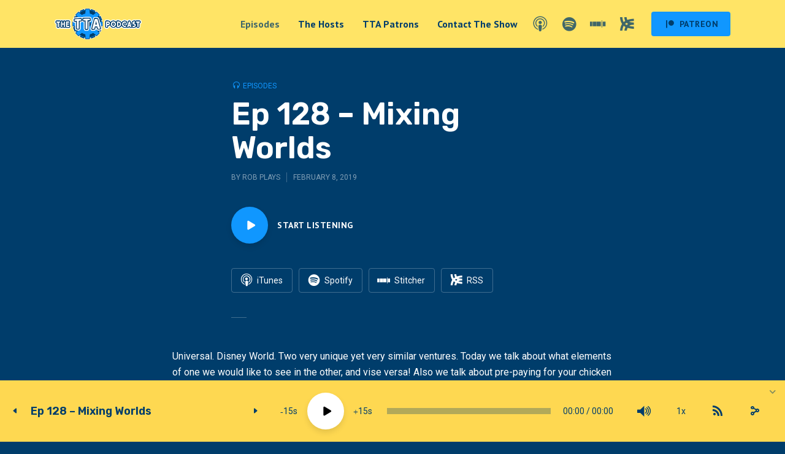

--- FILE ---
content_type: text/html; charset=UTF-8
request_url: https://ttapodcast.com/2019/02/08/ep-128-mixing-worlds/
body_size: 13215
content:
<!DOCTYPE html>
<html lang="en-US" class="no-js no-svg">

<head>
	<meta charset="UTF-8">
	<meta http-equiv="x-ua-compatible" content="ie=edge">
	<meta name="viewport" content="width=device-width, initial-scale=1">
	<link rel="profile" href="https://gmpg.org/xfn/11" />
	<title>Ep 128 &#8211; Mixing Worlds &#8211; The TTA Podcast</title>
<meta name='robots' content='max-image-preview:large' />
<link rel='dns-prefetch' href='//stats.wp.com' />
<link rel="alternate" type="application/rss+xml" title="The TTA Podcast &raquo; Feed" href="https://ttapodcast.com/feed/" />
<link rel="alternate" type="application/rss+xml" title="The TTA Podcast &raquo; Comments Feed" href="https://ttapodcast.com/comments/feed/" />
<link rel="alternate" type="application/rss+xml" title="The TTA Podcast &raquo; Ep 128 &#8211; Mixing Worlds Comments Feed" href="https://ttapodcast.com/2019/02/08/ep-128-mixing-worlds/feed/" />
<link rel="alternate" title="oEmbed (JSON)" type="application/json+oembed" href="https://ttapodcast.com/wp-json/oembed/1.0/embed?url=https%3A%2F%2Fttapodcast.com%2F2019%2F02%2F08%2Fep-128-mixing-worlds%2F" />
<link rel="alternate" title="oEmbed (XML)" type="text/xml+oembed" href="https://ttapodcast.com/wp-json/oembed/1.0/embed?url=https%3A%2F%2Fttapodcast.com%2F2019%2F02%2F08%2Fep-128-mixing-worlds%2F&#038;format=xml" />
<link rel="stylesheet" id="roogan-fonts-fonts" href="https://fonts.googleapis.com/css2?family=Roboto:ital,wght@0,400&family=Rubik:ital,wght@0,600&family=PT%20Sans:ital,wght@0,700&display=swap&ver=1.1.2" type="text/css" media="all" /><style id='wp-img-auto-sizes-contain-inline-css' type='text/css'>
img:is([sizes=auto i],[sizes^="auto," i]){contain-intrinsic-size:3000px 1500px}
/*# sourceURL=wp-img-auto-sizes-contain-inline-css */
</style>

<link rel='stylesheet' id='thst-shortcodes-css' href='https://ttapodcast.com/wp-content/plugins/thst-shortcodes/shortcodes.css?ver=6.9' type='text/css' media='all' />
<style id='wp-emoji-styles-inline-css' type='text/css'>

	img.wp-smiley, img.emoji {
		display: inline !important;
		border: none !important;
		box-shadow: none !important;
		height: 1em !important;
		width: 1em !important;
		margin: 0 0.07em !important;
		vertical-align: -0.1em !important;
		background: none !important;
		padding: 0 !important;
	}
/*# sourceURL=wp-emoji-styles-inline-css */
</style>
<link rel='stylesheet' id='wp-block-library-css' href='https://ttapodcast.com/wp-includes/css/dist/block-library/style.min.css?ver=6.9' type='text/css' media='all' />
<style id='global-styles-inline-css' type='text/css'>
:root{--wp--preset--aspect-ratio--square: 1;--wp--preset--aspect-ratio--4-3: 4/3;--wp--preset--aspect-ratio--3-4: 3/4;--wp--preset--aspect-ratio--3-2: 3/2;--wp--preset--aspect-ratio--2-3: 2/3;--wp--preset--aspect-ratio--16-9: 16/9;--wp--preset--aspect-ratio--9-16: 9/16;--wp--preset--color--black: #000000;--wp--preset--color--cyan-bluish-gray: #abb8c3;--wp--preset--color--white: #ffffff;--wp--preset--color--pale-pink: #f78da7;--wp--preset--color--vivid-red: #cf2e2e;--wp--preset--color--luminous-vivid-orange: #ff6900;--wp--preset--color--luminous-vivid-amber: #fcb900;--wp--preset--color--light-green-cyan: #7bdcb5;--wp--preset--color--vivid-green-cyan: #00d084;--wp--preset--color--pale-cyan-blue: #8ed1fc;--wp--preset--color--vivid-cyan-blue: #0693e3;--wp--preset--color--vivid-purple: #9b51e0;--wp--preset--color--roogan-text: #ffffff;--wp--preset--color--roogan-bg: #ffffff;--wp--preset--gradient--vivid-cyan-blue-to-vivid-purple: linear-gradient(135deg,rgb(6,147,227) 0%,rgb(155,81,224) 100%);--wp--preset--gradient--light-green-cyan-to-vivid-green-cyan: linear-gradient(135deg,rgb(122,220,180) 0%,rgb(0,208,130) 100%);--wp--preset--gradient--luminous-vivid-amber-to-luminous-vivid-orange: linear-gradient(135deg,rgb(252,185,0) 0%,rgb(255,105,0) 100%);--wp--preset--gradient--luminous-vivid-orange-to-vivid-red: linear-gradient(135deg,rgb(255,105,0) 0%,rgb(207,46,46) 100%);--wp--preset--gradient--very-light-gray-to-cyan-bluish-gray: linear-gradient(135deg,rgb(238,238,238) 0%,rgb(169,184,195) 100%);--wp--preset--gradient--cool-to-warm-spectrum: linear-gradient(135deg,rgb(74,234,220) 0%,rgb(151,120,209) 20%,rgb(207,42,186) 40%,rgb(238,44,130) 60%,rgb(251,105,98) 80%,rgb(254,248,76) 100%);--wp--preset--gradient--blush-light-purple: linear-gradient(135deg,rgb(255,206,236) 0%,rgb(152,150,240) 100%);--wp--preset--gradient--blush-bordeaux: linear-gradient(135deg,rgb(254,205,165) 0%,rgb(254,45,45) 50%,rgb(107,0,62) 100%);--wp--preset--gradient--luminous-dusk: linear-gradient(135deg,rgb(255,203,112) 0%,rgb(199,81,192) 50%,rgb(65,88,208) 100%);--wp--preset--gradient--pale-ocean: linear-gradient(135deg,rgb(255,245,203) 0%,rgb(182,227,212) 50%,rgb(51,167,181) 100%);--wp--preset--gradient--electric-grass: linear-gradient(135deg,rgb(202,248,128) 0%,rgb(113,206,126) 100%);--wp--preset--gradient--midnight: linear-gradient(135deg,rgb(2,3,129) 0%,rgb(40,116,252) 100%);--wp--preset--font-size--small: 12.8px;--wp--preset--font-size--medium: 20px;--wp--preset--font-size--large: 28.8px;--wp--preset--font-size--x-large: 42px;--wp--preset--font-size--normal: 16px;--wp--preset--font-size--huge: 38.4px;--wp--preset--spacing--20: 0.44rem;--wp--preset--spacing--30: 0.67rem;--wp--preset--spacing--40: 1rem;--wp--preset--spacing--50: 1.5rem;--wp--preset--spacing--60: 2.25rem;--wp--preset--spacing--70: 3.38rem;--wp--preset--spacing--80: 5.06rem;--wp--preset--shadow--natural: 6px 6px 9px rgba(0, 0, 0, 0.2);--wp--preset--shadow--deep: 12px 12px 50px rgba(0, 0, 0, 0.4);--wp--preset--shadow--sharp: 6px 6px 0px rgba(0, 0, 0, 0.2);--wp--preset--shadow--outlined: 6px 6px 0px -3px rgb(255, 255, 255), 6px 6px rgb(0, 0, 0);--wp--preset--shadow--crisp: 6px 6px 0px rgb(0, 0, 0);}:where(.is-layout-flex){gap: 0.5em;}:where(.is-layout-grid){gap: 0.5em;}body .is-layout-flex{display: flex;}.is-layout-flex{flex-wrap: wrap;align-items: center;}.is-layout-flex > :is(*, div){margin: 0;}body .is-layout-grid{display: grid;}.is-layout-grid > :is(*, div){margin: 0;}:where(.wp-block-columns.is-layout-flex){gap: 2em;}:where(.wp-block-columns.is-layout-grid){gap: 2em;}:where(.wp-block-post-template.is-layout-flex){gap: 1.25em;}:where(.wp-block-post-template.is-layout-grid){gap: 1.25em;}.has-black-color{color: var(--wp--preset--color--black) !important;}.has-cyan-bluish-gray-color{color: var(--wp--preset--color--cyan-bluish-gray) !important;}.has-white-color{color: var(--wp--preset--color--white) !important;}.has-pale-pink-color{color: var(--wp--preset--color--pale-pink) !important;}.has-vivid-red-color{color: var(--wp--preset--color--vivid-red) !important;}.has-luminous-vivid-orange-color{color: var(--wp--preset--color--luminous-vivid-orange) !important;}.has-luminous-vivid-amber-color{color: var(--wp--preset--color--luminous-vivid-amber) !important;}.has-light-green-cyan-color{color: var(--wp--preset--color--light-green-cyan) !important;}.has-vivid-green-cyan-color{color: var(--wp--preset--color--vivid-green-cyan) !important;}.has-pale-cyan-blue-color{color: var(--wp--preset--color--pale-cyan-blue) !important;}.has-vivid-cyan-blue-color{color: var(--wp--preset--color--vivid-cyan-blue) !important;}.has-vivid-purple-color{color: var(--wp--preset--color--vivid-purple) !important;}.has-black-background-color{background-color: var(--wp--preset--color--black) !important;}.has-cyan-bluish-gray-background-color{background-color: var(--wp--preset--color--cyan-bluish-gray) !important;}.has-white-background-color{background-color: var(--wp--preset--color--white) !important;}.has-pale-pink-background-color{background-color: var(--wp--preset--color--pale-pink) !important;}.has-vivid-red-background-color{background-color: var(--wp--preset--color--vivid-red) !important;}.has-luminous-vivid-orange-background-color{background-color: var(--wp--preset--color--luminous-vivid-orange) !important;}.has-luminous-vivid-amber-background-color{background-color: var(--wp--preset--color--luminous-vivid-amber) !important;}.has-light-green-cyan-background-color{background-color: var(--wp--preset--color--light-green-cyan) !important;}.has-vivid-green-cyan-background-color{background-color: var(--wp--preset--color--vivid-green-cyan) !important;}.has-pale-cyan-blue-background-color{background-color: var(--wp--preset--color--pale-cyan-blue) !important;}.has-vivid-cyan-blue-background-color{background-color: var(--wp--preset--color--vivid-cyan-blue) !important;}.has-vivid-purple-background-color{background-color: var(--wp--preset--color--vivid-purple) !important;}.has-black-border-color{border-color: var(--wp--preset--color--black) !important;}.has-cyan-bluish-gray-border-color{border-color: var(--wp--preset--color--cyan-bluish-gray) !important;}.has-white-border-color{border-color: var(--wp--preset--color--white) !important;}.has-pale-pink-border-color{border-color: var(--wp--preset--color--pale-pink) !important;}.has-vivid-red-border-color{border-color: var(--wp--preset--color--vivid-red) !important;}.has-luminous-vivid-orange-border-color{border-color: var(--wp--preset--color--luminous-vivid-orange) !important;}.has-luminous-vivid-amber-border-color{border-color: var(--wp--preset--color--luminous-vivid-amber) !important;}.has-light-green-cyan-border-color{border-color: var(--wp--preset--color--light-green-cyan) !important;}.has-vivid-green-cyan-border-color{border-color: var(--wp--preset--color--vivid-green-cyan) !important;}.has-pale-cyan-blue-border-color{border-color: var(--wp--preset--color--pale-cyan-blue) !important;}.has-vivid-cyan-blue-border-color{border-color: var(--wp--preset--color--vivid-cyan-blue) !important;}.has-vivid-purple-border-color{border-color: var(--wp--preset--color--vivid-purple) !important;}.has-vivid-cyan-blue-to-vivid-purple-gradient-background{background: var(--wp--preset--gradient--vivid-cyan-blue-to-vivid-purple) !important;}.has-light-green-cyan-to-vivid-green-cyan-gradient-background{background: var(--wp--preset--gradient--light-green-cyan-to-vivid-green-cyan) !important;}.has-luminous-vivid-amber-to-luminous-vivid-orange-gradient-background{background: var(--wp--preset--gradient--luminous-vivid-amber-to-luminous-vivid-orange) !important;}.has-luminous-vivid-orange-to-vivid-red-gradient-background{background: var(--wp--preset--gradient--luminous-vivid-orange-to-vivid-red) !important;}.has-very-light-gray-to-cyan-bluish-gray-gradient-background{background: var(--wp--preset--gradient--very-light-gray-to-cyan-bluish-gray) !important;}.has-cool-to-warm-spectrum-gradient-background{background: var(--wp--preset--gradient--cool-to-warm-spectrum) !important;}.has-blush-light-purple-gradient-background{background: var(--wp--preset--gradient--blush-light-purple) !important;}.has-blush-bordeaux-gradient-background{background: var(--wp--preset--gradient--blush-bordeaux) !important;}.has-luminous-dusk-gradient-background{background: var(--wp--preset--gradient--luminous-dusk) !important;}.has-pale-ocean-gradient-background{background: var(--wp--preset--gradient--pale-ocean) !important;}.has-electric-grass-gradient-background{background: var(--wp--preset--gradient--electric-grass) !important;}.has-midnight-gradient-background{background: var(--wp--preset--gradient--midnight) !important;}.has-small-font-size{font-size: var(--wp--preset--font-size--small) !important;}.has-medium-font-size{font-size: var(--wp--preset--font-size--medium) !important;}.has-large-font-size{font-size: var(--wp--preset--font-size--large) !important;}.has-x-large-font-size{font-size: var(--wp--preset--font-size--x-large) !important;}
/*# sourceURL=global-styles-inline-css */
</style>

<style id='classic-theme-styles-inline-css' type='text/css'>
/*! This file is auto-generated */
.wp-block-button__link{color:#fff;background-color:#32373c;border-radius:9999px;box-shadow:none;text-decoration:none;padding:calc(.667em + 2px) calc(1.333em + 2px);font-size:1.125em}.wp-block-file__button{background:#32373c;color:#fff;text-decoration:none}
/*# sourceURL=/wp-includes/css/classic-themes.min.css */
</style>
<link rel='stylesheet' id='meks-app-block-frontend-css-css' href='https://ttapodcast.com/wp-content/plugins/meks-audio-player/assets/css/blocks.style.css?ver=1.3' type='text/css' media='all' />
<link rel='stylesheet' id='mks_shortcodes_fntawsm_css-css' href='https://ttapodcast.com/wp-content/plugins/meks-flexible-shortcodes/css/font-awesome/css/font-awesome.min.css?ver=1.3.8' type='text/css' media='screen' />
<link rel='stylesheet' id='mks_shortcodes_simple_line_icons-css' href='https://ttapodcast.com/wp-content/plugins/meks-flexible-shortcodes/css/simple-line/simple-line-icons.css?ver=1.3.8' type='text/css' media='screen' />
<link rel='stylesheet' id='mks_shortcodes_css-css' href='https://ttapodcast.com/wp-content/plugins/meks-flexible-shortcodes/css/style.css?ver=1.3.8' type='text/css' media='screen' />
<link rel='stylesheet' id='roogan-main-css' href='https://ttapodcast.com/wp-content/themes/roogan/assets/css/min.css?ver=1.1.2' type='text/css' media='all' />
<style id='roogan-main-inline-css' type='text/css'>
:root{ --main-font: 'Roboto', Arial, sans-serif;--main-font-weight: 400;--main-font-style: normal;--h-font: 'Rubik', Arial, sans-serif;--h-font-weight: 600;--button-font: 'PT Sans', Arial, sans-serif;--button-font-weight: 700;--color-txt: #ffffff;--color-bg: #003d6b;--color-acc: #1097ff;--color-h: #ffffff;--color-meta: rgba(255,255,255,0.5); --color-button: #293036;--color-button-border: rgba(41,48,54,0.8); --color-button-border-05: rgba(41,48,54,0.5); --color-txt-075: rgba(255,255,255,0.75); --color-txt-05: rgba(255,255,255,0.5); --color-txt-025: rgba(255,255,255,0.25); --color-txt-01: rgba(255,255,255,0.1); --color-txt-005: rgba(255,255,255,0.05); --color-player-bg: #fed851; --color-player-025: rgba(0,61,107,0.25); --font-size-p: 1.6rem;--line-height-p: 1.625;--font-size-small: 1.4rem;--line-height-small: 1.4;--font-size-nav: 1.6rem;--font-size-p-large: 1.8rem;--header-height: 78px;--header-height-responsive-sm: 60px;--header-height-responsive-md: 80px;--content-post: 556px;--content-podcast: 748px;}.rogan-section-gradient-overlay .entry-media:before {-webkit-filter: opacity(0);filter: opacity(0);}.rogan-section-gradient-overlay .entry-media:after {-webkit-filter: opacity(0.6);filter: opacity(0.6);mix-blend-mode: normal;}.roogan-overlay-bg-full:after {background: rgba(41, 48, 54, 0.5);}.roogan-section-soft-bg{background: var(--color-txt-005);}.roogan-header{--nav-font: 'PT Sans', Arial, sans-serif;--nav-font-weight: 700;--color-header-middle-txt: #003d6b;--color-header-middle-txt-05: rgba(0,61,107,0.5);--color-header-middle-txt-075: rgba(0,61,107,0.75); --color-header-middle-acc: var(--color-header-middle-txt-075);font-size:1.6rem; }.roogan-header-indent .cover-indent{padding-top: 19.5px; }.roogan-header-indent .inner--padding-normal{padding-top: 83px;}.roogan-header{font-family: var(--nav-font);font-weight: var(--nav-font-weight);}.roogan-header .sub-menu {background: var(--color-bg);color: var(--color-txt);}.header-main{background: #ffe466}.header-main,.header-main .header-middle a,.header-mobile a,.header-mobile .roogan-menu-donate li a{color: var(--color-header-middle-txt);}.header-main .sub-menu a{color: var(--color-txt);}.header-middle .sub-menu li:hover > a,.header-middle .sub-menu .current-menu-item > a,.header-middle .sub-menu .current-menu-parent > a{color: var(--color-txt-05);}.header-middle nav > ul > li:hover > a,.header-middle nav > ul > .current-menu-item > a,.header-middle nav > ul > .current-menu-parent > a,.roogan-hamburger > li > a:hover,.roogan-hamburger > li.accordion-active > a,.roogan-cart > li > a:hover,.roogan-cart > li.accordion-active > a{color: var(--color-header-middle-txt-075);}.header-sticky{--color-header-sticky-bg: #ffe466;--color-header-sticky-txt: #003d6b;--color-header-sticky-05: rgba(0,61,107,0.5); }.header-sticky,.header-sticky .sub-menu{background-color: var(--color-header-sticky-bg);}.header-sticky,.header-sticky a,.header-sticky .roogan-hamburger > li > a,.header-sticky .roogan-cart > li > a,.header-sticky .roogan-cart .roogan-cart-count {color: var(--color-header-sticky-txt);}.header-sticky .sub-menu li:hover > a,.header-sticky .sub-menu .current-menu-item > a,.header-sticky .sub-menu .current-menu-parent > a,.header-sticky nav > ul > li:hover > a,.header-sticky nav > ul > .current-menu-item > a,.header-sticky nav > ul > .current-menu-parent > a,.header-sticky .roogan-hamburger > li:hover > a,.header-sticky .roogan-cart > li:hover > a{color: var(--color-header-sticky-05);}.header-sticky-main > .container{height: 90px;}.rogan-section-gradient,.rogan-section-gradient-overlay .entry-media:after{background: #003d6b}.wa-5.rogan-section-gradient-overlay .entry-media:after{background: linear-gradient(270deg, rgba(0,0,0,0) 0%, rgba(0,0,0,0.8) 100%); max-width: 75%;filter: opacity(1);}.wa-4.rogan-section-gradient-overlay .entry-media:after{background: linear-gradient(270deg, rgba(0,0,0,0.8) 0%, rgba(0,0,0,0) 100%); max-width: 75%;right: 0;left: auto;filter: opacity(1);}.entry-title a,.show-title a{color: #ffffff;}body{font-size:1.6rem;}.widget-title,.mks_author_widget h3{font-size:2rem; }.entry-content .meks_ess_share_label h5{font-size:1.6rem; }.h0{font-size: clamp(2.6rem, 6vw, 5.0rem);}h1, .h1{font-size: clamp(2.6rem, 3vw, 5.0rem);}h2, .h2,.author-archive .h0{font-size: clamp(2.4rem, 3vw, 3.4rem);}h3, .h3{font-size: clamp(2.2rem, 2vw, 2.8rem);}h4, .h4,.mks_author_widget h3,.wp-block-cover .wp-block-cover-image-text,.wp-block-cover .wp-block-cover-text,.wp-block-cover h2,.wp-block-cover-image .wp-block-cover-image-text,.wp-block-cover-image .wp-block-cover-text,.wp-block-cover-image h2{font-size: clamp(2rem, 3vw, 2.4rem);}h5, .h5,.header-el-label,.fn{font-size: clamp(1.8rem, 3vw, 2.0rem);}h6, .h6{font-size: clamp(1.6rem, 3vw, 1.6rem);}.section-title{font-size: clamp(2rem, 3vw, 2.6rem);}.paragraph-small,.text-small {font-size:1.4rem;}.header-mobile>.container,.header-sticky .header-middle > .container{height: 60px;}@media (min-width: 600px){ .header-mobile>.container,.header-sticky .header-middle > .container{height: 80px;}}@media (min-width: 989px){ .header-main .header-middle > .container {height: 78px;}.header-sticky .header-middle > .container{height: 90px; }}.roogan-section.roogan-newsletter{height: 400px;min-height: auto;}.roogan-section.roogan-subscribe{height: 400px;min-height: auto;}.roogan-button,input[type="submit"],input[type="button"],button[type="submit"],.roogan-pagination a,ul.page-numbers a,ul.page-numbers span,.meks-instagram-follow-link .meks-widget-cta,.widget .mks_autor_link_wrap a,.widget .mks_read_more a,.paginated-post-wrapper a,#cancel-comment-reply-link,.comment-reply-link,.wp-block-button .wp-block-button__link{font-family: var(--button-font);font-weight: var(--button-font-weight); }.entry-tags a{font-family: var(--h-font); font-weight: var(--h-font-weight);}.roogan-button.disabled,.roogan-button.disabled:hover{background-color: rgba(255,255,255,0.1); color: #ffffff;pointer-events: none;}.roogan-breadcrumbs{color: rgba(255,255,255,0.25);}.roogan-breadcrumbs a{color: rgba(255,255,255,0.5); }.roogan-breadcrumbs a:hover{color: #ffffff; }.roogan-subscribe li a {background: rgba(16,151,255,0.75);}.roogan-subscribe li a:hover {background: rgba(16,151,255,1);}.widget a{color: #ffffff;}.widget a:hover{color: #1097ff; }.widget li{color: rgba(255,255,255,0.5); }.roogan-sidebar ul.mks_social_widget_ul li a:hover,.widget_calendar #today a{background-color: #ffffff;}.widget_calendar #today a{color: #fff;}.rssSummary,.widget-title .rsswidget{color: #ffffff; }.widget_categories ul li a,.widget_archive ul li a{color: #ffffff; }.roogan-header .site-title a{ text-transform: none;}.site-description{ text-transform: none;}.roogan-header li a{ text-transform: none;}.roogan-header .header-top, .roogan-header .header-top li a{ text-transform: none;}.widget-title, .roogan-footer .widget-title{ text-transform: none;}.section-title{ text-transform: none;}.entry-title, .meks-ap-title{ text-transform: none;}h1, h2, h3, h4, h5, h6, .fn, .h7, .h8{ text-transform: none;}.roogan-menu-donate li a,.roogan-buttons .roogan-menu-subscribe li a,.roogan-button, input[type="submit"], input[type="button"], button[type="submit"], .roogan-pagination a, ul.page-numbers a, ul.page-numbers .current, .comment-reply-link, #cancel-comment-reply-link, .meks-instagram-follow-link .meks-widget-cta, .mks_autor_link_wrap a, .mks_read_more a, .paginated-post-wrapper a, .entry-content .roogan-button, .roogan-subscribe .empty-list a, .roogan-menu-donate .empty-list a, .roogan-link-special,.roogan-button-play span{text-transform: uppercase;letter-spacing: 0.5px;}@media(min-width: 989px){.has-small-font-size{ font-size: 1.3rem;}.has-normal-font-size{ font-size: 1.6rem;}.has-large-font-size{ font-size: 2.9rem;}.has-huge-font-size{ font-size: 3.8rem;}}.has-roogan-text-background-color{ background-color: #ffffff;}.has-roogan-text-color{ color: #ffffff;}.has-roogan-bg-background-color{ background-color: #003d6b;}.has-roogan-bg-color{ color: #003d6b;}.has-roogan-bg-background-color{ background-color: #1097ff;}.has-roogan-bg-color{ color: #1097ff;}.has-roogan-bg-background-color{ background-color: #ffffff;}.has-roogan-bg-color{ color: #ffffff;}.roogan-footer{--color-footer-bg: #fed851;--color-footer-txt: #003d6b;--color-footer-txt-05: rgba(0,61,107,0.5); --color-footer-txt-025: rgba(0,61,107,0.25); --color-footer-txt-015: rgba(0,61,107,0.15); background-color: var(--color-footer-bg);color: var(--color-footer-txt);font-size: 1.6rem;border-top: 4px solid var(--color-acc);}.roogan-footer a,.roogan-footer .widget-title,.roogan-footer .widget .count,.roogan-footer .widget_categories li a,.roogan-footer .widget_archive li a,.roogan-footer .widget .roogan-accordion-nav,.roogan-footer table,.roogan-footer .widget-title .rsswidget,.roogan-footer .widget li,.roogan-footer .rssSummary,.roogan-footer .widget p,.roogan-footer .widget.widget_search button[type=submit]{color: var(--color-footer-txt);}.roogan-footer select{color: var(--color-footer-bg); }.roogan-footer .separator-line{background-color:rgba(0,61,107,0.1);}.roogan-empty-message{background-color: rgba(255,255,255,0.1); }.roogan-footer .widget li,.roogan-footer .rss-date{color: rgba(0,61,107,0.5); }.roogan-footer .widget li a:hover,.roogan-footer .widget a:hover,.roogan-copyright a:hover{color: var(--color-acc); }body .meks-ap,body .meks-ap-player,body .meks-ap-player iframe {height: 100px; }body .meks-ap-collapsed,.roogan-player-hidden .meks-ap{bottom: -100px; }.meks-ap-player .mejs-volume-handle{background: 0 0;}.meks-ap-toggle.meks-ap-bg{background-color: rgba(255,255,255,0.5);}body .meks-ap ul a,.roogan-player-action .mejs-button:hover > button{color: #ffffff;}body .meks-ap-bg, body .meks-ap-collapsed .meks-ap-toggle {background: #fed851}body .meks-ap, body .meks-ap a, body .meks-ap .mejs-button>button,body .roogan-player-action .mejs-button > button,body .roogan-player-action .mejs-button > a,body .meks-ap-episode {color: #003d6b;}body .meks-ap .mejs-volume-button>.mejs-volume-slider,body .meks-ap .mejs__speed-selector, body .meks-ap .mejs-speed-selector, body .meks-ap .mejs-playpause-button {background-color: #FFF;}body .meks-ap .mejs-volume-button:hover > button:before,body .meks-ap .mejs__speed-selector,body .meks-ap .mejs-speed-selector, body .meks-ap .mejs-speed-button:hover button,body .meks-ap .mejs-playpause-button button{color: #000;}body .meks-ap .mejs-time-current,body .meks-ap .mejs-time-handle-content{background-color: rgba(0,61,107,1);}body .meks-ap .mejs-time-handle-content{border-color: rgba(0,61,107,1);}body .meks-ap .mejs-time-total{background: rgba(0,61,107,0.3);}body .meks-ap .mejs-time-loaded {background: rgba(0,61,107,0.4);}body .meks-ap .mejs-time-current,body .meks-ap .mejs-time-handle-content {background: rgba(0,61,107,1);}body .meks-ap .mejs-time-hovered {background: rgba(0,61,107,0.5);z-index: 10}body .meks-ap .mejs-time-hovered.negative {background: hsla(0, 0%, 100%, .9);}body .meks-ap .mejs-time-float {background: rgba(0,61,107,1);color: #fed851;}body .meks-ap .mejs-time-float-corner{border: 5px solid rgba(0,61,107,1);border-color: rgba(0,61,107,1) transparent transparent;}.meks-ap .roogan-loader:after{content: "Loading...";}tr {border-bottom: 1px solid rgba(255,255,255,0.1);}.wp-block-table.is-style-stripes tr:nth-child(odd){background-color: rgba(255,255,255,0.1);}body .wp-block-button .wp-block-button__link.has-background:hover{background-color: #ffffff !important;color: #003d6b; }.wp-block-button.is-style-outline .wp-block-button__link{border: 1px solid #ffffff;color: #ffffff;}.wp-block-button.is-style-outline .wp-block-button__link:hover{border: 1px solid #ffffff; color: #ffffff; background: 0 0; }.is-style-outline .wp-block-button__link {background: 0 0;color:#ffffff;border: 2px solid currentcolor;}.wp-block-quote:before{background-color: rgba(255,255,255,0.01);}.wp-block-pullquote:not(.is-style-solid-color){color: #ffffff;border-color: #ffffff;}.wp-block-pullquote{background-color: #ffffff;color: #003d6b; }.roogan-sidebar-none .wp-block-pullquote.alignfull.is-style-solid-color{box-shadow: -526px 0 0 #ffffff, -1052px 0 0 #ffffff,526px 0 0 #ffffff, 1052px 0 0 #ffffff; }.entry-content > pre,.entry-content > code,.entry-content > p code,.comment-content > pre,.comment-content > code,.comment-content > p code{background-color: rgba(255,255,255,0.05);font-size: 1.4rem;}.wp-block-separator{background-color: rgba(255,255,255,0.05);}.wp-block-rss__item-author, .wp-block-rss__item-publish-date{color:rgba(255,255,255,0.5);}.wp-block-calendar tfoot a{color:rgba(255,255,255,0.5);}.wp-block-latest-comments__comment-meta,.wp-block-latest-posts__post-date{color: rgba(255,255,255,0.5); }.roogan-content-post{max-width: 556px;}.roogan-content-podcast{max-width: 748px;}.roogan-content-page{max-width: 748px;}@media (min-width: 1102px){ .roogan-content-post{max-width: 576px;}.roogan-content-podcast{max-width: 768px;}.roogan-content-page{max-width: 768px;}}@media(min-width: 600px){.size-roogan-single-post-3{ height: 600px !important;}.size-roogan-single-page-2{ height: 50px !important;}.size-roogan-wa-3{ height: 800px !important;}.size-roogan-wa-4{ height: 350px !important;}.size-roogan-fa-3{ height: 700px !important;}.size-roogan-fa-4{ height: 700px !important;}.size-roogan-category-4{ height: 500px !important;}.size-roogan-newsletter{ height: 400px !important;}.size-roogan-subscribe{ height: 400px !important;}.size-roogan-single-podcast-3{ height: 650px !important;}.size-roogan-show-4{ height: 700px !important;}}@media(min-width: 989px){.size-roogan-a{ height: 473px !important;}.size-roogan-b{ height: 404px !important;}.size-roogan-c{ height: 526px !important;}.size-roogan-d{ height: 334px !important;}.size-roogan-e{ height: 395px !important;}.size-roogan-f{ height: 334px !important;}.size-roogan-g{ height: 238px !important;}.size-roogan-single-post-1{ height: 430px !important;}.size-roogan-single-post-2{ height: 430px !important;}.size-roogan-single-post-3{ height: 600px !important;}.size-roogan-single-post-4{ height: 473px !important;}.size-roogan-single-post-5{ height: 473px !important;}.size-roogan-single-post-6{ height: 473px !important;}.size-roogan-single-post-7{ height: 473px !important;}.size-roogan-single-page-1{ height: 473px !important;}.size-roogan-single-page-2{ height: 50px !important;}.size-roogan-wa-1{ height: 430px !important;}.size-roogan-wa-2{ height: 430px !important;}.size-roogan-wa-3{ height: 800px !important;}.size-roogan-wa-4{ height: 350px !important;}.size-roogan-fa-1{ height: 430px !important;}.size-roogan-fa-2{ height: 430px !important;}.size-roogan-fa-3{ height: 700px !important;}.size-roogan-fa-4{ height: 700px !important;}.size-roogan-category-1{ height: 430px !important;}.size-roogan-category-2{ height: 430px !important;}.size-roogan-category-3{ height: 473px !important;}.size-roogan-category-4{ height: 500px !important;}.size-roogan-newsletter{ height: 400px !important;}.size-roogan-subscribe{ height: 400px !important;}.size-roogan-single-podcast-1{ height: 430px !important;}.size-roogan-single-podcast-2{ height: 430px !important;}.size-roogan-single-podcast-3{ height: 650px !important;}.size-roogan-single-podcast-4{ height: 473px !important;}.size-roogan-single-podcast-5{ height: 473px !important;}.size-roogan-single-podcast-6{ height: 473px !important;}.size-roogan-single-podcast-7{ height: 473px !important;}.size-roogan-show-1{ height: 430px !important;}.size-roogan-show-2{ height: 430px !important;}.size-roogan-show-3{ height: 473px !important;}.size-roogan-show-4{ height: 700px !important;}}
/*# sourceURL=roogan-main-inline-css */
</style>
<link rel='stylesheet' id='meks-ads-widget-css' href='https://ttapodcast.com/wp-content/plugins/meks-easy-ads-widget/css/style.css?ver=2.0.9' type='text/css' media='all' />
<link rel='stylesheet' id='meks_instagram-widget-styles-css' href='https://ttapodcast.com/wp-content/plugins/meks-easy-instagram-widget/css/widget.css?ver=6.9' type='text/css' media='all' />
<link rel='stylesheet' id='meks-flickr-widget-css' href='https://ttapodcast.com/wp-content/plugins/meks-simple-flickr-widget/css/style.css?ver=1.3' type='text/css' media='all' />
<link rel='stylesheet' id='meks-author-widget-css' href='https://ttapodcast.com/wp-content/plugins/meks-smart-author-widget/css/style.css?ver=1.1.5' type='text/css' media='all' />
<link rel='stylesheet' id='meks-social-widget-css' href='https://ttapodcast.com/wp-content/plugins/meks-smart-social-widget/css/style.css?ver=1.6.5' type='text/css' media='all' />
<link rel='stylesheet' id='meks-themeforest-widget-css' href='https://ttapodcast.com/wp-content/plugins/meks-themeforest-smart-widget/css/style.css?ver=1.6' type='text/css' media='all' />
<link rel='stylesheet' id='meks_ap-main-css' href='https://ttapodcast.com/wp-content/plugins/meks-audio-player/assets/css/main.css?ver=1.3' type='text/css' media='all' />
<style id='meks_ap-main-inline-css' type='text/css'>
.meks-ap-bg, .mejs-volume-total, .meks-ap-collapsed .meks-ap-toggle {
                    background: #000;
                 }.meks-ap, .meks-ap a, .mejs-button>button {
                    color: #FFF;
                 }.mejs-volume-button>.mejs-volume-slider,.mejs__speed-selector, .mejs-speed-selector, .mejs-playpause-button {
                    background-color: #FFF;
                }.mejs-volume-button:hover > button:before,.mejs__speed-selector,.mejs-speed-selector, .mejs-speed-button:hover button, .mejs-playpause-button button{
                    color: #000;
                }.mejs-time-current, .mejs-time-handle-content{
                    background-color: #FFF;
            }.mejs-time-handle-content{
                border-color: #FFF;
        }:root{
            --player-original-bg-color: #000;
        }
/*# sourceURL=meks_ap-main-inline-css */
</style>
<link rel='stylesheet' id='meks_ess-main-css' href='https://ttapodcast.com/wp-content/plugins/meks-easy-social-share/assets/css/main.css?ver=1.3' type='text/css' media='all' />
<script type="text/javascript" src="https://ttapodcast.com/wp-includes/js/jquery/jquery.min.js?ver=3.7.1" id="jquery-core-js"></script>
<script type="text/javascript" src="https://ttapodcast.com/wp-includes/js/jquery/jquery-migrate.min.js?ver=3.4.1" id="jquery-migrate-js"></script>
<script type="text/javascript" src="https://ttapodcast.com/wp-includes/js/jquery/ui/core.min.js?ver=1.13.3" id="jquery-ui-core-js"></script>
<script type="text/javascript" src="https://ttapodcast.com/wp-includes/js/jquery/ui/accordion.min.js?ver=1.13.3" id="jquery-ui-accordion-js"></script>
<script type="text/javascript" src="https://ttapodcast.com/wp-includes/js/jquery/ui/tabs.min.js?ver=1.13.3" id="jquery-ui-tabs-js"></script>
<script type="text/javascript" src="https://ttapodcast.com/wp-content/plugins/thst-shortcodes/js/thst-shortcodes-lib.js?ver=6.9" id="thst-shortcodes-lib-js"></script>
<link rel="https://api.w.org/" href="https://ttapodcast.com/wp-json/" /><link rel="alternate" title="JSON" type="application/json" href="https://ttapodcast.com/wp-json/wp/v2/posts/3393" /><link rel="EditURI" type="application/rsd+xml" title="RSD" href="https://ttapodcast.com/xmlrpc.php?rsd" />
<meta name="generator" content="WordPress 6.9" />
<link rel="canonical" href="https://ttapodcast.com/2019/02/08/ep-128-mixing-worlds/" />
<link rel='shortlink' href='https://ttapodcast.com/?p=3393' />
<meta name="generator" content="Redux 4.5.10" />	<style>img#wpstats{display:none}</style>
		<meta name="generator" content="Elementor 3.12.1; features: a11y_improvements, additional_custom_breakpoints; settings: css_print_method-external, google_font-enabled, font_display-auto">
<link rel="icon" href="https://ttapodcast.com/wp-content/uploads/2018/07/cropped-SiteLogoSmall2-32x32.png" sizes="32x32" />
<link rel="icon" href="https://ttapodcast.com/wp-content/uploads/2018/07/cropped-SiteLogoSmall2-192x192.png" sizes="192x192" />
<link rel="apple-touch-icon" href="https://ttapodcast.com/wp-content/uploads/2018/07/cropped-SiteLogoSmall2-180x180.png" />
<meta name="msapplication-TileImage" content="https://ttapodcast.com/wp-content/uploads/2018/07/cropped-SiteLogoSmall2-270x270.png" />
<style id="kirki-inline-styles"></style></head>

<body class="wp-singular post-template-default single single-post postid-3393 single-format-standard wp-embed-responsive wp-theme-roogan roogan-player-hidden roogan-sidebar-none roogan-header-labels-hidden roogan-v_1_1_2 elementor-default elementor-kit-450">

				
	
		<header id="roogan-header" class="roogan-header header-main d-none d-lg-block">
			
			<div class="header-middle">
    <div class="container">
        <div class="row">
            
            <div class="header-main-slot-l col">
                <div class="roogan-site-branding">
    <span class="site-title h3 "><a href="https://ttapodcast.com/" rel="home"><picture class="roogan-logo"><source media="(min-width: 600px)" srcset="https://ttapodcast.com/wp-content/uploads/2020/05/SiteLogoSmall2.png, https://ttapodcast.com/wp-content/uploads/2020/05/SiteLogoSmall2.png 2x"><source srcset="https://ttapodcast.com/wp-content/uploads/2020/05/SiteLogoSmall2.png, https://ttapodcast.com/wp-content/uploads/2020/05/SiteLogoSmall2.png 2x"><img src="https://ttapodcast.com/wp-content/uploads/2020/05/SiteLogoSmall2.png" alt="The TTA Podcast"></picture></a></span></div>            </div>

            <div class="header-main-slot-r col d-flex justify-content-end">
                
                                        <nav class="menu-site-navigation-container"><ul id="menu-site-navigation" class="roogan-menu roogan-menu-primary"><li id="menu-item-3017" class="menu-item menu-item-type-taxonomy menu-item-object-category current-post-ancestor current-menu-parent current-post-parent menu-item-3017"><a href="https://ttapodcast.com/category/episodes/">Episodes</a></li>
<li id="menu-item-265" class="menu-item menu-item-type-post_type menu-item-object-page menu-item-265"><a href="https://ttapodcast.com/the-hosts/">The Hosts</a></li>
<li id="menu-item-553" class="menu-item menu-item-type-post_type menu-item-object-page menu-item-553"><a href="https://ttapodcast.com/the-tta-podcast-patreon-campaign/">TTA Patrons</a></li>
<li id="menu-item-266" class="menu-item menu-item-type-post_type menu-item-object-page menu-item-266"><a href="https://ttapodcast.com/contact-the-show/">Contact The Show</a></li>
</ul></nav>                
                                                                <ul id="menu-subscribe" class="roogan-menu roogan-menu-subscribe list-reset d-flex flex-wrap"><li id="menu-item-2307" class="menu-item menu-item-type-custom menu-item-object-custom menu-item-2307"><a href="https://podcasts.apple.com/us/podcast/the-tomorrowland-transit-authorities/id1144080594"><span>iTunes</span></a></li>
<li id="menu-item-2186" class="menu-item menu-item-type-custom menu-item-object-custom menu-item-2186"><a href="https://open.spotify.com/show/3xnGLWFM3PWViDvg3hVNrk"><span>Spotify</span></a></li>
<li id="menu-item-2188" class="menu-item menu-item-type-custom menu-item-object-custom menu-item-2188"><a href="https://www.stitcher.com/show/the-tomorrowland-transit-authorities"><span>Stitcher</span></a></li>
<li id="menu-item-2983" class="menu-item menu-item-type-custom menu-item-object-custom menu-item-2983"><a href="https://tomorrowlandtransitauthorities.libsyn.com/rss"><span>RSS</span></a></li>
</ul>                                                <ul class="roogan-menu-donate roogan-menu-action"><li id="menu-item-2190" class="menu-item menu-item-type-custom menu-item-object-custom menu-item-2190"><a href="https://patreon.com/ttapodcast">Patreon</a></li>
</ul>                                                </div>
        </div>

    </div>
</div>		</header>

		<div class="roogan-header header-mobile header-main d-lg-none">
		<div class="container">

		<div class="row">

			<div class="header-main-slot-l col">
				<div class="roogan-site-branding">
					<span class="site-title h3 "><a href="https://ttapodcast.com/" rel="home"><picture class="roogan-logo"><source media="(min-width: 600px)" srcset="https://ttapodcast.com/wp-content/uploads/2020/05/SiteLogoSmall2.png, https://ttapodcast.com/wp-content/uploads/2020/05/SiteLogoSmall2.png 2x"><source srcset="https://ttapodcast.com/wp-content/uploads/2020/05/SiteLogoSmall2.png, https://ttapodcast.com/wp-content/uploads/2020/05/SiteLogoSmall2.png 2x"><img src="https://ttapodcast.com/wp-content/uploads/2020/05/SiteLogoSmall2.png" alt="The TTA Podcast"></picture></a></span>				</div>
			</div>
			<div class="header-main-slot-r col d-flex justify-content-end">
															    <ul class="roogan-menu-donate roogan-menu-action"><li class="menu-item menu-item-type-custom menu-item-object-custom menu-item-2190"><a href="https://patreon.com/ttapodcast">Patreon</a></li>
</ul>													<ul class="roogan-menu-action roogan-hamburger d-block d-lg-none">
	<li><a href="javascript:void(0);" class="roogan-open-responsive-menu" data-side="mobile"><span>Menu</span><i class="rf rf-menu"></i></a>

	    <ul id="menu-site-navigation-1" class="hamburger-sub-menu"><li class="menu-item menu-item-type-taxonomy menu-item-object-category current-post-ancestor current-menu-parent current-post-parent menu-item-3017"><a href="https://ttapodcast.com/category/episodes/">Episodes</a><span class="roogan-has-sub-menu rf rf-triangle-down"></span></li>
<li class="menu-item menu-item-type-post_type menu-item-object-page menu-item-265"><a href="https://ttapodcast.com/the-hosts/">The Hosts</a><span class="roogan-has-sub-menu rf rf-triangle-down"></span></li>
<li class="menu-item menu-item-type-post_type menu-item-object-page menu-item-553"><a href="https://ttapodcast.com/the-tta-podcast-patreon-campaign/">TTA Patrons</a><span class="roogan-has-sub-menu rf rf-triangle-down"></span></li>
<li class="menu-item menu-item-type-post_type menu-item-object-page menu-item-266"><a href="https://ttapodcast.com/contact-the-show/">Contact The Show</a><span class="roogan-has-sub-menu rf rf-triangle-down"></span></li>
</ul>	

	</li>
</ul>			</div>
		</div>

		</div>
</div>
					<div class="roogan-header header-sticky">
    <div class="header-sticky-main">
       
        <div class="header-middle">
    <div class="container">
        <div class="row">
            
            <div class="header-main-slot-l col">
                <div class="roogan-site-branding sticky-logo">
    <span class="site-title h3 "><a href="https://ttapodcast.com/" rel="home"><picture class="roogan-logo"><source media="(min-width: 600px)" srcset="https://ttapodcast.com/wp-content/uploads/2020/05/SiteLogoSmall2.png, https://ttapodcast.com/wp-content/uploads/2020/05/SiteLogoSmall2.png 2x"><source srcset="https://ttapodcast.com/wp-content/uploads/2020/05/SiteLogoSmall2.png, https://ttapodcast.com/wp-content/uploads/2020/05/SiteLogoSmall2.png 2x"><img src="https://ttapodcast.com/wp-content/uploads/2020/05/SiteLogoSmall2.png" alt="The TTA Podcast"></picture></a></span></div>            </div>

            <div class="header-main-slot-r col d-flex justify-content-end">
            <div class="d-none d-lg-flex">
                                            <nav class="menu-site-navigation-container"><ul id="menu-site-navigation-2" class="roogan-menu roogan-menu-primary"><li class="menu-item menu-item-type-taxonomy menu-item-object-category current-post-ancestor current-menu-parent current-post-parent menu-item-3017"><a href="https://ttapodcast.com/category/episodes/">Episodes</a></li>
<li class="menu-item menu-item-type-post_type menu-item-object-page menu-item-265"><a href="https://ttapodcast.com/the-hosts/">The Hosts</a></li>
<li class="menu-item menu-item-type-post_type menu-item-object-page menu-item-553"><a href="https://ttapodcast.com/the-tta-podcast-patreon-campaign/">TTA Patrons</a></li>
<li class="menu-item menu-item-type-post_type menu-item-object-page menu-item-266"><a href="https://ttapodcast.com/contact-the-show/">Contact The Show</a></li>
</ul></nav>                    

                                                                <ul id="menu-subscribe-1" class="roogan-menu roogan-menu-subscribe list-reset d-flex flex-wrap"><li class="menu-item menu-item-type-custom menu-item-object-custom menu-item-2307"><a href="https://podcasts.apple.com/us/podcast/the-tomorrowland-transit-authorities/id1144080594"><span>iTunes</span></a></li>
<li class="menu-item menu-item-type-custom menu-item-object-custom menu-item-2186"><a href="https://open.spotify.com/show/3xnGLWFM3PWViDvg3hVNrk"><span>Spotify</span></a></li>
<li class="menu-item menu-item-type-custom menu-item-object-custom menu-item-2188"><a href="https://www.stitcher.com/show/the-tomorrowland-transit-authorities"><span>Stitcher</span></a></li>
<li class="menu-item menu-item-type-custom menu-item-object-custom menu-item-2983"><a href="https://tomorrowlandtransitauthorities.libsyn.com/rss"><span>RSS</span></a></li>
</ul>                                                <ul class="roogan-menu-donate roogan-menu-action"><li class="menu-item menu-item-type-custom menu-item-object-custom menu-item-2190"><a href="https://patreon.com/ttapodcast">Patreon</a></li>
</ul>                                    
            </div>
			    <div class="d-flex d-lg-none">
                                                                            <ul class="roogan-menu-donate roogan-menu-action"><li class="menu-item menu-item-type-custom menu-item-object-custom menu-item-2190"><a href="https://patreon.com/ttapodcast">Patreon</a></li>
</ul>                                                            
				    <ul class="roogan-menu-action roogan-hamburger d-block d-lg-none">
	<li><a href="javascript:void(0);" class="roogan-open-responsive-menu" data-side="mobile"><span>Menu</span><i class="rf rf-menu"></i></a>

	    <ul id="menu-site-navigation-3" class="hamburger-sub-menu"><li class="menu-item menu-item-type-taxonomy menu-item-object-category current-post-ancestor current-menu-parent current-post-parent menu-item-3017"><a href="https://ttapodcast.com/category/episodes/">Episodes</a><span class="roogan-has-sub-menu rf rf-triangle-down"></span></li>
<li class="menu-item menu-item-type-post_type menu-item-object-page menu-item-265"><a href="https://ttapodcast.com/the-hosts/">The Hosts</a><span class="roogan-has-sub-menu rf rf-triangle-down"></span></li>
<li class="menu-item menu-item-type-post_type menu-item-object-page menu-item-553"><a href="https://ttapodcast.com/the-tta-podcast-patreon-campaign/">TTA Patrons</a><span class="roogan-has-sub-menu rf rf-triangle-down"></span></li>
<li class="menu-item menu-item-type-post_type menu-item-object-page menu-item-266"><a href="https://ttapodcast.com/contact-the-show/">Contact The Show</a><span class="roogan-has-sub-menu rf rf-triangle-down"></span></li>
</ul>	

	</li>
</ul>				</div>
            </div>
        </div>

    </div>
</div>
        <div class="header-sticky-main d-block d-lg-none">
            <div class="header-middle roogan-header-hover">
                            </div>
        </div> 

    </div>   
</div>		
	
            
<div class="roogan-section roogan-is-podcast">
	<div class="container">

		<div class="row align-items-center justify-content-center">

			
			<div class="entry-header col-12 col-md-6 roogan-content-podcast content-md-podcast ">

				
									<div class="entry-category mb--sm">
						<a href="https://ttapodcast.com/category/episodes/" rel="tag" class="cat-item cat-2">Episodes</a>					</div>
				
				<h1 class="entry-title h0">Ep 128 &#8211; Mixing Worlds</h1>

									<div class="entry-meta mt--md">
						<span class="meta-item meta-author"><span class="vcard author">by <a href="https://ttapodcast.com/author/rob/">Rob Plays</a></span></span><span class="meta-item meta-date"><span class="updated">February 8, 2019</span></span>					</div>
				
								
									
		<a class="roogan-play roogan-play-3393 roogan-button-play roogan-button-play-medium roogan-button-play-acc mt--xl mb--xl  roogan-play-current"  data-play-id="3393" href="https://ttapodcast.com/2019/02/08/ep-128-mixing-worlds/">
			<i class="rf rf-play"></i>
												<span>Start listening</span>
									</a>

										
				
									<div class="roogan-subscribe-single">
	    <ul id="menu-subscribe-2" class="roogan-menu roogan-menu-subscribe list-reset d-flex flex-wrap"><li class="menu-item menu-item-type-custom menu-item-object-custom menu-item-2307"><a href="https://podcasts.apple.com/us/podcast/the-tomorrowland-transit-authorities/id1144080594"><span>iTunes</span></a></li>
<li class="menu-item menu-item-type-custom menu-item-object-custom menu-item-2186"><a href="https://open.spotify.com/show/3xnGLWFM3PWViDvg3hVNrk"><span>Spotify</span></a></li>
<li class="menu-item menu-item-type-custom menu-item-object-custom menu-item-2188"><a href="https://www.stitcher.com/show/the-tomorrowland-transit-authorities"><span>Stitcher</span></a></li>
<li class="menu-item menu-item-type-custom menu-item-object-custom menu-item-2983"><a href="https://tomorrowlandtransitauthorities.libsyn.com/rss"><span>RSS</span></a></li>
</ul></div>											<div class="separator-line mt--xl"></div>
									
			</div>
		</div>

	</div>
</div>

<div class="roogan-section roogan-is-podcast">
    <div class="container">

        <div class="section-content row justify-content-center">
            
            
            <div class="roogan-content-podcast col-12 col-lg-8 roogan-order-1 roogan-content-height">


            
                

                

                
                
                            
                <article id="post-3393" class="post-3393 post type-post status-publish format-standard hentry category-episodes">

                    
                    <div class="entry-content entry-single clearfix">
                        <audio class="wp-audio-shortcode" id="audio-3393-1" preload="none" style="width: 100%;" controls="controls"><source type="audio/mpeg" src="https://traffic.libsyn.com/secure/tomorrowlandtransitauthorities/TTA_128.mp3?_=1" /><a href="https://traffic.libsyn.com/secure/tomorrowlandtransitauthorities/TTA_128.mp3">https://traffic.libsyn.com/secure/tomorrowlandtransitauthorities/TTA_128.mp3</a></audio>
<p>Universal. Disney World. Two very unique yet very similar ventures. Today we talk about what elements of one we would like to see in the other, and vise versa! Also we talk about pre-paying for your chicken nuggets, which is the fiscally responsible path.</p>
<p>Want to support The TTA Podcast &#038; look rad while doing it?</p>
<ul>
<li><a href="https://teespring.com/stores/the-tta-podcast" target="_blank" rel="noopener">The TTA Podcast T-Shirts!</a></li>
<li><a href="https://www.etsy.com/listing/629377911/the-tta-podcast-logo-pin?ref=shop_home_active_1" target="_blank" rel="noopener">The TTA Podcast Pin!</a></li>
</ul>
<p> Have a question for us or your own two cents on a topic?</p>
<ul>
<li>Leave a message over at the <a href="http://ttapodcast.com/contact-the-show/" target="_blank" rel="noopener">TTA Podcast website</a> or leave a message at <a href="tel:+15169004628">(516) 900-4628</a>.</li>
</ul>
<p> Find us on the internet!</p>
<ul>
<li><a href="https://www.reddit.com/r/TTApodcast/" target="_blank" rel="noopener">The TTA Official Unofficial Subreddit!</a></li>
<li><a href="https://www.youtube.com/RobPlaysThatGame" target="_blank" rel="noopener">Rob&#8217;s Disney History Channel</a></li>
<li><a href="https://www.youtube.com/channel/UCiaaua9yomCxVxODpNN-ULQ" target="_blank" rel="noopener">Rob&#8217;s Vlog Channel</a></li>
<li><a href="https://www.patreon.com/robplays" target="_blank" rel="noopener">Rob&#8217;s Patreon!</a></li>
<li><a href="https://www.youtube.com/channel/UCdBVtFcCUvxHWvgoUmTLByg" target="_blank" rel="noopener">Christine&#8217;s YouTube Channel</a></li>
<li><a href="https://www.twitter.com/RobPlays" target="_blank" rel="noopener">Rob&#8217;s Twitter</a></li>
<li><a href="https://www.twitter.com/IvyWinterYT" target="_blank" rel="noopener">Christine&#8217;s Twitter</a></li>
</ul>
                    </div>
                    
                </article>

                
                
                
                

            </div>

            
        </div>

    </div>
</div>

    
    <div class="roogan-section mb--0 roogan-is-podcast  roogan-section-soft-bg pt-xxl">
        <div class="container">
            
            <div class="section-content row justify-content-center">

                <div class="section-head col-12 ">
                    <h3 class="section-title">More from this show</h3>
                </div>

                <div class="col-12 ">
                    <div class="row roogan-items roogan-posts">
                                                                                <div class="col-12 col-md-6 col-lg-4">
                                
<article class="roogan-post section-item-vertical-rhythm roogan-post-layout-d roogan-is-podcast post-8889 post type-post status-publish format-standard hentry category-episodes">

    <div class="row justify-content-center">
    
                    <div class=" col-12 mb--sm">
				<div class="entry-media entry-media-br-6">
                <a href="https://ttapodcast.com/2025/04/20/ep-335-the-epic-easter-episode/"><img width="334" height="334" src="https://ttapodcast.com/wp-content/uploads/2021/04/TTA_Logo_v2-334x334.png" class="attachment-roogan-d size-roogan-d" alt="" srcset="https://ttapodcast.com/wp-content/uploads/2021/04/TTA_Logo_v2-334x334.png 334w, https://ttapodcast.com/wp-content/uploads/2021/04/TTA_Logo_v2-300x300.png 300w, https://ttapodcast.com/wp-content/uploads/2021/04/TTA_Logo_v2-1024x1024.png 1024w, https://ttapodcast.com/wp-content/uploads/2021/04/TTA_Logo_v2-150x150.png 150w, https://ttapodcast.com/wp-content/uploads/2021/04/TTA_Logo_v2-768x768.png 768w, https://ttapodcast.com/wp-content/uploads/2021/04/TTA_Logo_v2-526x526.png 526w, https://ttapodcast.com/wp-content/uploads/2021/04/TTA_Logo_v2-238x238.png 238w, https://ttapodcast.com/wp-content/uploads/2021/04/TTA_Logo_v2-430x430.png 430w, https://ttapodcast.com/wp-content/uploads/2021/04/TTA_Logo_v2.png 1400w" sizes="(max-width: 334px) 100vw, 334px" /></a>
                                    
		<a class="roogan-play roogan-play-8889 roogan-button-play roogan-button-play-white roogan-button-play-medium roogan-button-play-medium-pos--bottom "  data-play-id="8889" href="https://ttapodcast.com/2025/04/20/ep-335-the-epic-easter-episode/">
			<i class="rf rf-play"></i>
					</a>

										</div>
            </div>
                    
        <div class="entry-header col-12">
            
							<div class="entry-category mb--xs">
					<a href="https://ttapodcast.com/category/episodes/" rel="tag" class="cat-item cat-2">Episodes</a>				</div>
			            
			<h2 class="entry-title h4 mb--sm"><a href="https://ttapodcast.com/2025/04/20/ep-335-the-epic-easter-episode/">Ep 335 &#8211; The Epic Easter Episode</a></h2>

            
        </div>

    </div>
</article>                            </div>
                                                                                <div class="col-12 col-md-6 col-lg-4">
                                
<article class="roogan-post section-item-vertical-rhythm roogan-post-layout-d roogan-is-podcast post-8549 post type-post status-publish format-standard hentry category-episodes">

    <div class="row justify-content-center">
    
                    <div class=" col-12 mb--sm">
				<div class="entry-media entry-media-br-6">
                <a href="https://ttapodcast.com/2025/02/28/quizney-episode-334/"><img width="334" height="334" src="https://ttapodcast.com/wp-content/uploads/2021/04/TTA_Logo_v2-334x334.png" class="attachment-roogan-d size-roogan-d" alt="" srcset="https://ttapodcast.com/wp-content/uploads/2021/04/TTA_Logo_v2-334x334.png 334w, https://ttapodcast.com/wp-content/uploads/2021/04/TTA_Logo_v2-300x300.png 300w, https://ttapodcast.com/wp-content/uploads/2021/04/TTA_Logo_v2-1024x1024.png 1024w, https://ttapodcast.com/wp-content/uploads/2021/04/TTA_Logo_v2-150x150.png 150w, https://ttapodcast.com/wp-content/uploads/2021/04/TTA_Logo_v2-768x768.png 768w, https://ttapodcast.com/wp-content/uploads/2021/04/TTA_Logo_v2-526x526.png 526w, https://ttapodcast.com/wp-content/uploads/2021/04/TTA_Logo_v2-238x238.png 238w, https://ttapodcast.com/wp-content/uploads/2021/04/TTA_Logo_v2-430x430.png 430w, https://ttapodcast.com/wp-content/uploads/2021/04/TTA_Logo_v2.png 1400w" sizes="(max-width: 334px) 100vw, 334px" /></a>
                                    
		<a class="roogan-play roogan-play-8549 roogan-button-play roogan-button-play-white roogan-button-play-medium roogan-button-play-medium-pos--bottom "  data-play-id="8549" href="https://ttapodcast.com/2025/02/28/quizney-episode-334/">
			<i class="rf rf-play"></i>
					</a>

										</div>
            </div>
                    
        <div class="entry-header col-12">
            
							<div class="entry-category mb--xs">
					<a href="https://ttapodcast.com/category/episodes/" rel="tag" class="cat-item cat-2">Episodes</a>				</div>
			            
			<h2 class="entry-title h4 mb--sm"><a href="https://ttapodcast.com/2025/02/28/quizney-episode-334/">Quizney Episode 334</a></h2>

            
        </div>

    </div>
</article>                            </div>
                                                                                <div class="col-12 col-md-6 col-lg-4">
                                
<article class="roogan-post section-item-vertical-rhythm roogan-post-layout-d roogan-is-podcast post-8271 post type-post status-publish format-standard hentry category-episodes">

    <div class="row justify-content-center">
    
                    <div class=" col-12 mb--sm">
				<div class="entry-media entry-media-br-6">
                <a href="https://ttapodcast.com/2025/01/05/ep-333-reduce-to-a-simmer/"><img width="334" height="334" src="https://ttapodcast.com/wp-content/uploads/2021/04/TTA_Logo_v2-334x334.png" class="attachment-roogan-d size-roogan-d" alt="" srcset="https://ttapodcast.com/wp-content/uploads/2021/04/TTA_Logo_v2-334x334.png 334w, https://ttapodcast.com/wp-content/uploads/2021/04/TTA_Logo_v2-300x300.png 300w, https://ttapodcast.com/wp-content/uploads/2021/04/TTA_Logo_v2-1024x1024.png 1024w, https://ttapodcast.com/wp-content/uploads/2021/04/TTA_Logo_v2-150x150.png 150w, https://ttapodcast.com/wp-content/uploads/2021/04/TTA_Logo_v2-768x768.png 768w, https://ttapodcast.com/wp-content/uploads/2021/04/TTA_Logo_v2-526x526.png 526w, https://ttapodcast.com/wp-content/uploads/2021/04/TTA_Logo_v2-238x238.png 238w, https://ttapodcast.com/wp-content/uploads/2021/04/TTA_Logo_v2-430x430.png 430w, https://ttapodcast.com/wp-content/uploads/2021/04/TTA_Logo_v2.png 1400w" sizes="(max-width: 334px) 100vw, 334px" /></a>
                                    
		<a class="roogan-play roogan-play-8271 roogan-button-play roogan-button-play-white roogan-button-play-medium roogan-button-play-medium-pos--bottom "  data-play-id="8271" href="https://ttapodcast.com/2025/01/05/ep-333-reduce-to-a-simmer/">
			<i class="rf rf-play"></i>
					</a>

										</div>
            </div>
                    
        <div class="entry-header col-12">
            
							<div class="entry-category mb--xs">
					<a href="https://ttapodcast.com/category/episodes/" rel="tag" class="cat-item cat-2">Episodes</a>				</div>
			            
			<h2 class="entry-title h4 mb--sm"><a href="https://ttapodcast.com/2025/01/05/ep-333-reduce-to-a-simmer/">Ep 333 &#8211; Reduce to a Simmer</a></h2>

            
        </div>

    </div>
</article>                            </div>
                                            </div>
                </div>
            </div>
        </div>
    </div>
    

    
    
    <footer id="roogan-footer" class="roogan-footer">

        <div class="container">

            
                            
<div class="row roogan-copyright">  

    <div class="col-12 col-md-6 justify-content-md-flex-end">
        <p>
    The TTA Podcast · Copyright 2026 · All rights reserved</p>    </div>

    

</div>
            
        </div>
    </footer>





<div class="meks-ap meks-ap-bg">

	<a class="meks-ap-toggle" href="javascript:void(0);">
		<span class="meks-ap-collapse-text"><i class="apf apf-minimize"></i></span>
		<span class="meks-ap-show-text"><i class="apf apf-maximize"></i></span>
	</a>

	<div class="roogan-loader"></div><div class="meks-ap-slot-l"><a class="meks-ap-prev roogan-play roogan-play-3394" data-play-id="3394" href="https://ttapodcast.com/2019/02/01/ep-127-how-much-would-it-cost/"><i class="rf rf-triangle-left"></i></a><div class="meks-ap-title h6"><a href="https://ttapodcast.com/2019/02/08/ep-128-mixing-worlds/">Ep 128 &#8211; Mixing Worlds</a></div><a class="meks-ap-next roogan-play roogan-play-3392" data-play-id="3392" href="https://ttapodcast.com/2019/02/15/ep-129-what-makes-a-good-dark-ride-good/"><i class="rf rf-triangle-right"></i></a></div><div class="meks-ap-slot-r">		<div id="meks-ap-player" class="meks-ap-player" data-playing-id="3393">
		
	</div>

	<div class="roogan-player-actions"><ul class="roogan-player-action list-reset">
	<li class="mejs-button"><button type="button" title="Subscribe" aria-label="Subscribe" tabindex="0"><i class="rf rf-subscribe"></i></button>
		
		    <ul id="menu-subscribe-3" class="roogan-menu roogan-menu-subscribe list-reset d-flex flex-wrap"><li class="menu-item menu-item-type-custom menu-item-object-custom menu-item-2307"><a href="https://podcasts.apple.com/us/podcast/the-tomorrowland-transit-authorities/id1144080594"><span>iTunes</span></a></li>
<li class="menu-item menu-item-type-custom menu-item-object-custom menu-item-2186"><a href="https://open.spotify.com/show/3xnGLWFM3PWViDvg3hVNrk"><span>Spotify</span></a></li>
<li class="menu-item menu-item-type-custom menu-item-object-custom menu-item-2188"><a href="https://www.stitcher.com/show/the-tomorrowland-transit-authorities"><span>Stitcher</span></a></li>
<li class="menu-item menu-item-type-custom menu-item-object-custom menu-item-2983"><a href="https://tomorrowlandtransitauthorities.libsyn.com/rss"><span>RSS</span></a></li>
</ul>
	</li>
</ul>

<ul class="roogan-player-action list-reset">
	<li class="mejs-button"><button type="button" title="share" aria-label="share" tabindex="0"><i class="rf rf-social"></i></button>
		 
			<div class="roogan-share-wrapper"><div class="meks_ess_share_label"><h5>Share this</h5></div><div class="meks_ess layout-2-1 rounded no-labels solid"><a href="#" class="meks_ess-item socicon-facebook" data-url="http://www.facebook.com/sharer/sharer.php?u=https%3A%2F%2Fttapodcast.com%2F2019%2F02%2F08%2Fep-128-mixing-worlds%2F&amp;t=Ep%20128%20%E2%80%93%20Mixing%20Worlds"><span>Facebook</span></a><a href="#" class="meks_ess-item socicon-twitter" data-url="http://twitter.com/intent/tweet?url=https%3A%2F%2Fttapodcast.com%2F2019%2F02%2F08%2Fep-128-mixing-worlds%2F&amp;text=Ep%20128%20%E2%80%93%20Mixing%20Worlds"><span>X</span></a><a href="#" class="meks_ess-item socicon-reddit" data-url="http://www.reddit.com/submit?url=https%3A%2F%2Fttapodcast.com%2F2019%2F02%2F08%2Fep-128-mixing-worlds%2F&amp;title=Ep%20128%20%E2%80%93%20Mixing%20Worlds"><span>Reddit</span></a><a href="mailto:?subject=Ep%20128%20%E2%80%93%20Mixing%20Worlds&amp;body=https%3A%2F%2Fttapodcast.com%2F2019%2F02%2F08%2Fep-128-mixing-worlds%2F" class="meks_ess-item  socicon-mail prevent-share-popup "><span>Email</span></a></div></div>			</li>
</ul></div></div>  
</div><script type="speculationrules">
{"prefetch":[{"source":"document","where":{"and":[{"href_matches":"/*"},{"not":{"href_matches":["/wp-*.php","/wp-admin/*","/wp-content/uploads/*","/wp-content/*","/wp-content/plugins/*","/wp-content/themes/roogan/*","/*\\?(.+)"]}},{"not":{"selector_matches":"a[rel~=\"nofollow\"]"}},{"not":{"selector_matches":".no-prefetch, .no-prefetch a"}}]},"eagerness":"conservative"}]}
</script>
<script type="text/javascript" src="https://ttapodcast.com/wp-content/plugins/meks-flexible-shortcodes/js/main.js?ver=1" id="mks_shortcodes_js-js"></script>
<script type="text/javascript" src="https://ttapodcast.com/wp-includes/js/imagesloaded.min.js?ver=5.0.0" id="imagesloaded-js"></script>
<script type="text/javascript" src="https://ttapodcast.com/wp-includes/js/masonry.min.js?ver=4.2.2" id="masonry-js"></script>
<script type="text/javascript" src="https://ttapodcast.com/wp-includes/js/jquery/jquery.masonry.min.js?ver=3.1.2b" id="jquery-masonry-js"></script>
<script type="text/javascript" id="roogan-main-js-extra">
/* <![CDATA[ */
var roogan_js_settings = {"ajax_url":"https://ttapodcast.com/wp-admin/admin-ajax.php","rtl_mode":"","header_sticky":"1","header_sticky_offset":"300","header_sticky_up":"","popup":"","go_to_top":"","grid":{"column":46,"gutter":{"xs":15,"sm":15,"md":30,"lg":30,"xl":50},"breakpoint":{"xs":0,"sm":374,"md":600,"lg":989,"xl":1102}}};
//# sourceURL=roogan-main-js-extra
/* ]]> */
</script>
<script type="text/javascript" src="https://ttapodcast.com/wp-content/themes/roogan/assets/js/min.js?ver=1.1.2" id="roogan-main-js"></script>
<script type="text/javascript" src="https://ttapodcast.com/wp-content/plugins/meks-audio-player/assets/js/mediaelement-and-player.js?ver=1.3" id="meks_ap-player-js"></script>
<script type="text/javascript" src="https://ttapodcast.com/wp-content/plugins/meks-audio-player/assets/js/mediaelement-skip-back.js?ver=1.3" id="meks_ap-player-skip-back-js"></script>
<script type="text/javascript" src="https://ttapodcast.com/wp-content/plugins/meks-audio-player/assets/js/mediaelement-jump-forward.js?ver=1.3" id="meks_ap-player-jump-forward-js"></script>
<script type="text/javascript" src="https://ttapodcast.com/wp-content/plugins/meks-audio-player/assets/js/mediaelement-speed.js?ver=1.3" id="meks_ap-player-speed-js"></script>
<script type="text/javascript" id="meks_ap-main-js-extra">
/* <![CDATA[ */
var meks_ap_settings = {"selectors":{".wp-block-audio":{"element":"audio","type":"audio"},".wp-audio-shortcode":{"element":"self","type":"audio"},".powerpress_player":{"element":"audio","type":"audio"},".powerpress_links":{"element":"audio","type":"audio"},".wp-block-embed-soundcloud":{"element":"iframe","type":"wp-block-embed-soundcloud"},".wp-block-embed-mixcloud":{"element":"iframe","type":"wp-block-embed-mixcloud"},".wp-block-embed-spotify":{"element":"iframe","type":"wp-block-embed-spotify"},".wp-block-embed-youtube":{"element":"iframe","type":"wp-block-embed-youtube"},"iframe":{"element":"self","type":"whooshkaa","match":["iframe[src*='stitcher.com']","iframe[src*='podbean.com']","iframe[src*='libsyn.com']","iframe[src*='spreaker.com']","iframe[src*='podomatic.com']","iframe[src*='blogtalkradio.com']","iframe[src*='cadence13.com']","iframe[src*='megaphone.fm']","iframe[src*='ivoox.com']","iframe[src*='buzzsprout.com']","iframe[src*='anchor.fm']","iframe[src*='simplecast.com']","iframe[src*='iheart.com']","iframe[src*='tunein.com']","iframe[src*='ausha.co']","iframe[src*='transistor.fm']","iframe[src*='captivate.fm']","iframe[src*='deezer.com']","iframe[src*='whooshkaa.com']"]}},"player":{"controls":["skipback","playpause","jumpforward","progress","current","duration","volume","speed"],"volume":0.5}};
//# sourceURL=meks_ap-main-js-extra
/* ]]> */
</script>
<script type="text/javascript" src="https://ttapodcast.com/wp-content/plugins/meks-audio-player/assets/js/main.js?ver=1.3" id="meks_ap-main-js"></script>
<script type="text/javascript" src="https://ttapodcast.com/wp-content/plugins/meks-easy-social-share/assets/js/main.js?ver=1.3" id="meks_ess-main-js"></script>
<script type="text/javascript" id="jetpack-stats-js-before">
/* <![CDATA[ */
_stq = window._stq || [];
_stq.push([ "view", {"v":"ext","blog":"203591480","post":"3393","tz":"-4","srv":"ttapodcast.com","j":"1:15.4"} ]);
_stq.push([ "clickTrackerInit", "203591480", "3393" ]);
//# sourceURL=jetpack-stats-js-before
/* ]]> */
</script>
<script type="text/javascript" src="https://stats.wp.com/e-202604.js" id="jetpack-stats-js" defer="defer" data-wp-strategy="defer"></script>
<script id="wp-emoji-settings" type="application/json">
{"baseUrl":"https://s.w.org/images/core/emoji/17.0.2/72x72/","ext":".png","svgUrl":"https://s.w.org/images/core/emoji/17.0.2/svg/","svgExt":".svg","source":{"concatemoji":"https://ttapodcast.com/wp-includes/js/wp-emoji-release.min.js?ver=6.9"}}
</script>
<script type="module">
/* <![CDATA[ */
/*! This file is auto-generated */
const a=JSON.parse(document.getElementById("wp-emoji-settings").textContent),o=(window._wpemojiSettings=a,"wpEmojiSettingsSupports"),s=["flag","emoji"];function i(e){try{var t={supportTests:e,timestamp:(new Date).valueOf()};sessionStorage.setItem(o,JSON.stringify(t))}catch(e){}}function c(e,t,n){e.clearRect(0,0,e.canvas.width,e.canvas.height),e.fillText(t,0,0);t=new Uint32Array(e.getImageData(0,0,e.canvas.width,e.canvas.height).data);e.clearRect(0,0,e.canvas.width,e.canvas.height),e.fillText(n,0,0);const a=new Uint32Array(e.getImageData(0,0,e.canvas.width,e.canvas.height).data);return t.every((e,t)=>e===a[t])}function p(e,t){e.clearRect(0,0,e.canvas.width,e.canvas.height),e.fillText(t,0,0);var n=e.getImageData(16,16,1,1);for(let e=0;e<n.data.length;e++)if(0!==n.data[e])return!1;return!0}function u(e,t,n,a){switch(t){case"flag":return n(e,"\ud83c\udff3\ufe0f\u200d\u26a7\ufe0f","\ud83c\udff3\ufe0f\u200b\u26a7\ufe0f")?!1:!n(e,"\ud83c\udde8\ud83c\uddf6","\ud83c\udde8\u200b\ud83c\uddf6")&&!n(e,"\ud83c\udff4\udb40\udc67\udb40\udc62\udb40\udc65\udb40\udc6e\udb40\udc67\udb40\udc7f","\ud83c\udff4\u200b\udb40\udc67\u200b\udb40\udc62\u200b\udb40\udc65\u200b\udb40\udc6e\u200b\udb40\udc67\u200b\udb40\udc7f");case"emoji":return!a(e,"\ud83e\u1fac8")}return!1}function f(e,t,n,a){let r;const o=(r="undefined"!=typeof WorkerGlobalScope&&self instanceof WorkerGlobalScope?new OffscreenCanvas(300,150):document.createElement("canvas")).getContext("2d",{willReadFrequently:!0}),s=(o.textBaseline="top",o.font="600 32px Arial",{});return e.forEach(e=>{s[e]=t(o,e,n,a)}),s}function r(e){var t=document.createElement("script");t.src=e,t.defer=!0,document.head.appendChild(t)}a.supports={everything:!0,everythingExceptFlag:!0},new Promise(t=>{let n=function(){try{var e=JSON.parse(sessionStorage.getItem(o));if("object"==typeof e&&"number"==typeof e.timestamp&&(new Date).valueOf()<e.timestamp+604800&&"object"==typeof e.supportTests)return e.supportTests}catch(e){}return null}();if(!n){if("undefined"!=typeof Worker&&"undefined"!=typeof OffscreenCanvas&&"undefined"!=typeof URL&&URL.createObjectURL&&"undefined"!=typeof Blob)try{var e="postMessage("+f.toString()+"("+[JSON.stringify(s),u.toString(),c.toString(),p.toString()].join(",")+"));",a=new Blob([e],{type:"text/javascript"});const r=new Worker(URL.createObjectURL(a),{name:"wpTestEmojiSupports"});return void(r.onmessage=e=>{i(n=e.data),r.terminate(),t(n)})}catch(e){}i(n=f(s,u,c,p))}t(n)}).then(e=>{for(const n in e)a.supports[n]=e[n],a.supports.everything=a.supports.everything&&a.supports[n],"flag"!==n&&(a.supports.everythingExceptFlag=a.supports.everythingExceptFlag&&a.supports[n]);var t;a.supports.everythingExceptFlag=a.supports.everythingExceptFlag&&!a.supports.flag,a.supports.everything||((t=a.source||{}).concatemoji?r(t.concatemoji):t.wpemoji&&t.twemoji&&(r(t.twemoji),r(t.wpemoji)))});
//# sourceURL=https://ttapodcast.com/wp-includes/js/wp-emoji-loader.min.js
/* ]]> */
</script>
</body>

</html>

<!-- Page cached by LiteSpeed Cache 7.7 on 2026-01-21 13:02:38 -->

--- FILE ---
content_type: text/css
request_url: https://ttapodcast.com/wp-content/themes/roogan/assets/css/min.css?ver=1.1.2
body_size: 30256
content:
@-ms-viewport{width:device-width}html{font-family:sans-serif;-webkit-text-size-adjust:100%;-ms-text-size-adjust:100%;-webkit-box-sizing:border-box;box-sizing:border-box;box-sizing:border-box;-ms-overflow-style:scrollbar}*,::after,::before{-webkit-box-sizing:inherit;box-sizing:inherit}body{margin:0;-moz-osx-font-smoothing:grayscale;-webkit-font-smoothing:antialiased;background:var(--color-bg);color:var(--color-txt);font-family:var(--main-font);font-weight:var(--main-font-weight);font-style:var(--main-font-style);font-size:var(--font-size-p);line-height:var(--line-height-p)}article,aside,details,figcaption,figure,footer,header,main,menu,nav,section,summary{display:block}audio,canvas,progress,video{display:inline-block;vertical-align:baseline}audio:not([controls]){display:none;height:0}[hidden],template{display:none}a{color:var(--color-txt);background-color:transparent;text-decoration:none}a:active,a:hover{outline:0}abbr[title]{border-bottom:1px dotted;text-decoration:none}b,strong{font-weight:700}dfn{font-style:italic}mark{font-weight:700;background:0 0}small{font-size:80%}sub,sup{font-size:75%;line-height:0;position:relative;vertical-align:baseline}sup{top:-.5em}sub{bottom:-.25em}img{border:0;max-width:100%;height:auto;vertical-align:middle;-o-object-fit:cover;object-fit:cover}svg:not(:root){overflow:hidden}figure{margin:0}hr{-webkit-box-sizing:content-box;box-sizing:content-box;height:0}pre{overflow:auto}code,kbd,pre,samp{font-family:monospace,monospace}button,input,optgroup,select,textarea{color:inherit;font:inherit;margin:0}button{overflow:visible}button,select{text-transform:none}button,html input[type=button],input[type=reset],input[type=submit]{-webkit-appearance:button;cursor:pointer}button[disabled],html input[disabled]{cursor:default}button::-moz-focus-inner,input::-moz-focus-inner{border:0;padding:0}input{line-height:normal}input[type=checkbox],input[type=radio]{-webkit-box-sizing:border-box;box-sizing:border-box;padding:0}input[type=number]::-webkit-inner-spin-button,input[type=number]::-webkit-outer-spin-button{height:auto}input[type=search]::-webkit-search-cancel-button,input[type=search]::-webkit-search-decoration{-webkit-appearance:none}fieldset{border:1px solid rgba(0,0,0,.1);margin:0 0 25px;padding:20px 30px 35px;border-radius:4px}legend{border:0;padding:0;font-size:1.4rem}textarea{overflow:auto}optgroup{font-weight:700}table{border-collapse:collapse;border-spacing:0}table{border-collapse:collapse;width:100%}th{text-align:left}td,th{padding:0}ol,ul{margin:0;padding:0;list-style:none}ol{list-style:decimal}dl{margin-top:3px}dt{font-weight:700}dd{margin-left:0;margin-bottom:0}dd+dt{margin-top:10px}dd:last-child:after{display:none}address{border-radius:4px;margin-bottom:0;font-style:normal}hr{border:0;margin-top:0}iframe{max-width:100%;width:100%}figure{margin:0 0 25px;max-width:100%}svg{display:block}figcaption{margin:8px 0 0;font-size:inherit}cite{font-style:normal}cite em{font-style:italic}pre{padding:40px}.container{width:100%;margin-right:auto;margin-left:auto;padding-right:15px;padding-left:15px;max-width:349px}.container-fluid{width:100%;margin-right:auto;margin-left:auto;padding-right:7.5px;padding-left:7.5px}.row,.wp-block-columns{display:-webkit-box;display:-ms-flexbox;display:flex;-ms-flex-wrap:wrap;flex-wrap:wrap;margin-right:-7.5px;margin-left:-7.5px}.no-gutters{margin-right:0;margin-left:0}.no-gutters>.col,.no-gutters>[class*=col-]{padding-right:0;padding-left:0}.col,.col-1,.col-10,.col-11,.col-12,.col-2,.col-3,.col-4,.col-5,.col-6,.col-7,.col-8,.col-9,.col-auto,.col-lg,.col-lg-1,.col-lg-10,.col-lg-11,.col-lg-12,.col-lg-2,.col-lg-3,.col-lg-4,.col-lg-5,.col-lg-6,.col-lg-7,.col-lg-8,.col-lg-9,.col-lg-auto,.col-md,.col-md-1,.col-md-10,.col-md-11,.col-md-12,.col-md-2,.col-md-3,.col-md-4,.col-md-5,.col-md-6,.col-md-7,.col-md-8,.col-md-9,.col-md-auto,.col-sm,.col-sm-1,.col-sm-10,.col-sm-11,.col-sm-12,.col-sm-2,.col-sm-3,.col-sm-4,.col-sm-5,.col-sm-6,.col-sm-7,.col-sm-8,.col-sm-9,.col-sm-auto,.col-xl,.col-xl-1,.col-xl-10,.col-xl-11,.col-xl-12,.col-xl-2,.col-xl-3,.col-xl-4,.col-xl-5,.col-xl-6,.col-xl-7,.col-xl-8,.col-xl-9,.col-xl-auto,.wp-block-column{position:relative;width:100%;min-height:1px}.col{-ms-flex-preferred-size:0;flex-basis:0;-webkit-box-flex:1;-ms-flex-positive:1;flex-grow:1;max-width:100%}.col-auto{-webkit-box-flex:0;-ms-flex:0 0 auto;flex:0 0 auto;width:auto;max-width:none}.col-1{-webkit-box-flex:0;-ms-flex:0 0 8.33333%;flex:0 0 8.33333%;max-width:8.33333%}.col-2{-webkit-box-flex:0;-ms-flex:0 0 16.66667%;flex:0 0 16.66667%;max-width:16.66667%}.col-3{-webkit-box-flex:0;-ms-flex:0 0 25%;flex:0 0 25%;max-width:25%}.col-4{-webkit-box-flex:0;-ms-flex:0 0 33.33333%;flex:0 0 33.33333%;max-width:33.33333%}.col-5{-webkit-box-flex:0;-ms-flex:0 0 41.66667%;flex:0 0 41.66667%;max-width:41.66667%}.col-6{-webkit-box-flex:0;-ms-flex:0 0 50%;flex:0 0 50%;max-width:50%}.col-7{-webkit-box-flex:0;-ms-flex:0 0 58.33333%;flex:0 0 58.33333%;max-width:58.33333%}.col-8{-webkit-box-flex:0;-ms-flex:0 0 66.66667%;flex:0 0 66.66667%;max-width:66.66667%}.col-9{-webkit-box-flex:0;-ms-flex:0 0 75%;flex:0 0 75%;max-width:75%}.col-10{-webkit-box-flex:0;-ms-flex:0 0 83.33333%;flex:0 0 83.33333%;max-width:83.33333%}.col-11{-webkit-box-flex:0;-ms-flex:0 0 91.66667%;flex:0 0 91.66667%;max-width:91.66667%}.col-12{-webkit-box-flex:0;-ms-flex:0 0 100%;flex:0 0 100%;max-width:100%}.order-first{-webkit-box-ordinal-group:0;-ms-flex-order:-1;order:-1}.order-last{-webkit-box-ordinal-group:14;-ms-flex-order:13;order:13}.order-0{-webkit-box-ordinal-group:1;-ms-flex-order:0;order:0}.order-1{-webkit-box-ordinal-group:2;-ms-flex-order:1;order:1}.order-2{-webkit-box-ordinal-group:3;-ms-flex-order:2;order:2}.order-3{-webkit-box-ordinal-group:4;-ms-flex-order:3;order:3}.order-4{-webkit-box-ordinal-group:5;-ms-flex-order:4;order:4}.order-5{-webkit-box-ordinal-group:6;-ms-flex-order:5;order:5}.order-6{-webkit-box-ordinal-group:7;-ms-flex-order:6;order:6}.order-7{-webkit-box-ordinal-group:8;-ms-flex-order:7;order:7}.order-8{-webkit-box-ordinal-group:9;-ms-flex-order:8;order:8}.order-9{-webkit-box-ordinal-group:10;-ms-flex-order:9;order:9}.order-10{-webkit-box-ordinal-group:11;-ms-flex-order:10;order:10}.order-11{-webkit-box-ordinal-group:12;-ms-flex-order:11;order:11}.order-12{-webkit-box-ordinal-group:13;-ms-flex-order:12;order:12}.offset-1{margin-left:8.33333%}.offset-2{margin-left:16.66667%}.offset-3{margin-left:25%}.offset-4{margin-left:33.33333%}.offset-5{margin-left:41.66667%}.offset-6{margin-left:50%}.offset-7{margin-left:58.33333%}.offset-8{margin-left:66.66667%}.offset-9{margin-left:75%}.offset-10{margin-left:83.33333%}.offset-11{margin-left:91.66667%}.col,.wp-block-column,[class*=col-]{padding-right:7.5px;padding-left:7.5px}.d-none{display:none!important}.d-inline{display:inline!important}.d-inline-block{display:inline-block!important}.d-block{display:block!important}.d-table{display:table!important}.d-table-row{display:table-row!important}.d-table-cell{display:table-cell!important}.d-flex{display:-webkit-box!important;display:-ms-flexbox!important;display:flex!important}.d-inline-flex{display:-webkit-inline-box!important;display:-ms-inline-flexbox!important;display:inline-flex!important}.flex-row{-webkit-box-orient:horizontal!important;-webkit-box-direction:normal!important;-ms-flex-direction:row!important;flex-direction:row!important}.flex-column{-webkit-box-orient:vertical!important;-webkit-box-direction:normal!important;-ms-flex-direction:column!important;flex-direction:column!important}.flex-row-reverse{-webkit-box-orient:horizontal!important;-webkit-box-direction:reverse!important;-ms-flex-direction:row-reverse!important;flex-direction:row-reverse!important}.flex-column-reverse{-webkit-box-orient:vertical!important;-webkit-box-direction:reverse!important;-ms-flex-direction:column-reverse!important;flex-direction:column-reverse!important}.flex-wrap{-ms-flex-wrap:wrap!important;flex-wrap:wrap!important}.flex-nowrap{-ms-flex-wrap:nowrap!important;flex-wrap:nowrap!important}.flex-wrap-reverse{-ms-flex-wrap:wrap-reverse!important;flex-wrap:wrap-reverse!important}.flex-fill{-webkit-box-flex:1!important;-ms-flex:1 1 auto!important;flex:1 1 auto!important}.flex-grow-0{-webkit-box-flex:0!important;-ms-flex-positive:0!important;flex-grow:0!important}.flex-grow-1{-webkit-box-flex:1!important;-ms-flex-positive:1!important;flex-grow:1!important}.flex-shrink-0{-ms-flex-negative:0!important;flex-shrink:0!important}.flex-shrink-1{-ms-flex-negative:1!important;flex-shrink:1!important}.justify-content-start{-webkit-box-pack:start!important;-ms-flex-pack:start!important;justify-content:flex-start!important}.justify-content-end{-webkit-box-pack:end!important;-ms-flex-pack:end!important;justify-content:flex-end!important}.justify-content-center{-webkit-box-pack:center!important;-ms-flex-pack:center!important;justify-content:center!important}.justify-content-between{-webkit-box-pack:justify!important;-ms-flex-pack:justify!important;justify-content:space-between!important}.justify-content-around{-ms-flex-pack:distribute!important;justify-content:space-around!important}.align-items-start{-webkit-box-align:start!important;-ms-flex-align:start!important;align-items:flex-start!important}.align-items-end{-webkit-box-align:end!important;-ms-flex-align:end!important;align-items:flex-end!important}.align-items-center{-webkit-box-align:center!important;-ms-flex-align:center!important;align-items:center!important}.align-items-baseline{-webkit-box-align:baseline!important;-ms-flex-align:baseline!important;align-items:baseline!important}.align-items-stretch{-webkit-box-align:stretch!important;-ms-flex-align:stretch!important;align-items:stretch!important}.align-content-start{-ms-flex-line-pack:start!important;align-content:flex-start!important}.align-content-end{-ms-flex-line-pack:end!important;align-content:flex-end!important}.align-content-center{-ms-flex-line-pack:center!important;align-content:center!important}.align-content-between{-ms-flex-line-pack:justify!important;align-content:space-between!important}.align-content-around{-ms-flex-line-pack:distribute!important;align-content:space-around!important}.align-content-stretch{-ms-flex-line-pack:stretch!important;align-content:stretch!important}.align-self-auto{-ms-flex-item-align:auto!important;align-self:auto!important}.align-self-start{-ms-flex-item-align:start!important;align-self:flex-start!important}.align-self-end{-ms-flex-item-align:end!important;align-self:flex-end!important}.align-self-center{-ms-flex-item-align:center!important;align-self:center!important}.align-self-baseline{-ms-flex-item-align:baseline!important;align-self:baseline!important}.align-self-stretch{-ms-flex-item-align:stretch!important;align-self:stretch!important}.header-main,.mks_col,.mks_separator,.navigation.pagination,.roogan-empty-message,.roogan-instagram-section,.roogan-instagram-section .meks-instagram-widget>div,.roogan-items .section-item-vertical-rhythm,.roogan-pagination,.roogan-section,.roogan-section-separator,.section-items .section-item-vertical-rhythm,.widget,dl,hr,table{margin-bottom:20px}.comment-content>ol,.comment-content>ul,.entry-content .wp-block-pullquote,.entry-content .wp-block-quote,.entry-content>.aligncenter,.entry-content>blockquote,.entry-content>iframe,.entry-content>ol,.entry-content>ul,.wp-block-archives,.wp-block-audio,.wp-block-button,.wp-block-calendar,.wp-block-categories,.wp-block-code,.wp-block-column,.wp-block-cover,.wp-block-cover-image,.wp-block-embed,.wp-block-group,.wp-block-image,.wp-block-latest-comments,.wp-block-media-text,.wp-block-preformatted,.wp-block-search,.wp-block-separator,.wp-block-table,.wp-block-verse,address,p,pre{margin-bottom:20px}.section-head{margin-bottom:20px}.header-top-slot-r form+nav,.header-top-slot-r form+ul,.header-top-slot-r li a,.header-top-slot-r li span,.header-top-slot-r nav,.header-top-slot-r nav+form,.header-top-slot-r ul+form,.header-top-slot-r ul+ul{margin-right:5px}.header-top-slot-l form+nav,.header-top-slot-l form+ul,.header-top-slot-l li a,.header-top-slot-l li span,.header-top-slot-l nav,.header-top-slot-l nav+form,.header-top-slot-l ul+form,.header-top-slot-l ul+ul{margin-right:5px}.header-top-slot-c form+nav,.header-top-slot-c form+ul,.header-top-slot-c li a,.header-top-slot-c li span,.header-top-slot-c nav,.header-top-slot-c nav+form,.header-top-slot-c ul+form,.header-top-slot-c ul+ul{margin-right:5px}.header-main-slot-r form+nav,.header-main-slot-r form+ul,.header-main-slot-r li a,.header-main-slot-r li span,.header-main-slot-r nav,.header-main-slot-r nav+form,.header-main-slot-r ul+form,.header-main-slot-r ul+ul{margin-right:10px}.header-main-slot-l form+nav,.header-main-slot-l form+ul,.header-main-slot-l li a,.header-main-slot-l li span,.header-main-slot-l nav,.header-main-slot-l nav+form,.header-main-slot-l ul+form,.header-main-slot-l ul+ul{margin-right:10px}.header-main-slot-c form+nav,.header-main-slot-c form+ul,.header-main-slot-c li a,.header-main-slot-c li span,.header-main-slot-c nav,.header-main-slot-c nav+form,.header-main-slot-c ul+form,.header-main-slot-c ul+ul{margin-right:10px}#cancel-comment-reply-link,.author-list a,.comment-reply-link,.count:after,.entry-content .roogan-button,.entry-content .wp-block-tag-cloud a,.entry-content li a,.entry-content p a,.entry-tags a,.mejs-speed-selector-list li,.meks-instagram-follow-link .meks-widget-cta,.mks_autor_link_wrap a,.mks_read_more a,.paginated-post-wrapper a,.roogan-button,.roogan-button-circle i,.roogan-button-circle:after,.roogan-button-play-txt,.roogan-buttons-circle a i,.roogan-buttons-circle a:after,.roogan-copyright p a,.roogan-copyright ul li a,.roogan-footer .widget .tagcloud a,.roogan-header .roogan-menu-subscribe li a:before,.roogan-header .search-form button[type=submit],.roogan-header .search-form input[type=search],.roogan-header .search-form input[type=text],.roogan-header .woocommerce-product-search button[type=submit],.roogan-header .woocommerce-product-search input[type=search],.roogan-header .woocommerce-product-search input[type=text],.roogan-menu-donate li a,.roogan-menu-subscribe.roogan-menu-subscribe-large li a,.roogan-pagination .page-numbers.current,.roogan-pagination a,.roogan-player-action .mejs-button a,.roogan-subscribe li a,.roogan-subscribe-single .roogan-menu a,.roogan-subscribe-single li a::before,.section-head-l .roogan-link-special,.section-head-l .roogan-link-special .rf,.widget .tagcloud a,.widget li a,.wp-block-button .wp-block-button__link,.wp-block-tag-cloud a,button[type=submit],input[type=button],input[type=submit],ul.page-numbers .current,ul.page-numbers .page-numbers.current,ul.page-numbers a{-webkit-transition:all .2s ease-in-out;transition:all .2s ease-in-out}.entry-category a,.entry-meta a,.entry-meta span,.entry-title a,.roogan-link-special{-webkit-transition:color .2s ease-in-out;transition:color .2s ease-in-out;will-change:color}#cancel-comment-reply-link,.comment-reply-link,.entry-content .roogan-button,.meks-instagram-follow-link .meks-widget-cta,.mks_autor_link_wrap a,.mks_read_more a,.paginated-post-wrapper a,.roogan-button,.roogan-menu-donate li a,.roogan-pagination .page-numbers.current,.roogan-pagination a,.wp-block-button .wp-block-button__link,button[type=submit],input[type=button],input[type=submit],ul.page-numbers .current,ul.page-numbers .page-numbers.current,ul.page-numbers a{display:-webkit-inline-box;display:-ms-inline-flexbox;display:inline-flex;-webkit-box-align:center;-ms-flex-align:center;align-items:center;-webkit-box-pack:center;-ms-flex-pack:center;justify-content:center;border:none}.entry-content .roogan-button,.meks-instagram-follow-link .meks-widget-cta,.mks_autor_link_wrap a,.mks_read_more a,.paginated-post-wrapper a,.roogan-button,.roogan-menu-donate li a,.roogan-pagination .page-numbers.current,.roogan-pagination a,.wp-block-button .wp-block-button__link,button[type=submit],input[type=button],input[type=submit],ul.page-numbers .current,ul.page-numbers .page-numbers.current,ul.page-numbers a{font-size:1.4rem;line-height:1.2;height:40px;padding:0 20px;border-radius:4px}#cancel-comment-reply-link,.comment-reply-link{font-size:1.2rem;line-height:1.2;height:32px;padding:0 15px;border-radius:4px}#cancel-comment-reply-link,.comment-reply-link{background:0 0;color:var(--color-button);border:1px solid var(--color-button-border)}#cancel-comment-reply-link:hover,.comment-reply-link:hover{border:1px solid var(--color-button-border-05)}.entry-content .roogan-button,.meks-instagram-follow-link .meks-widget-cta,.mks_autor_link_wrap a,.mks_read_more a,.paginated-post-wrapper a,.roogan-button,.roogan-menu-donate li a,.roogan-pagination .page-numbers.current,.roogan-pagination a,.wp-block-button .wp-block-button__link,button[type=submit],input[type=button],input[type=submit],ul.page-numbers .current,ul.page-numbers .page-numbers.current,ul.page-numbers a{background:var(--color-acc);color:var(--color-bg);border:none}.meks-instagram-follow-link .meks-widget-cta:hover,.mks_autor_link_wrap a:hover,.mks_read_more a:hover,.paginated-post-wrapper a:hover,.roogan-button:hover,.roogan-menu-donate li a:hover,.roogan-pagination .page-numbers.current:hover,.roogan-pagination a:hover,.wp-block-button .wp-block-button__link:hover,button:hover[type=submit],input:hover[type=button],input:hover[type=submit],ul.page-numbers .current:hover,ul.page-numbers a:hover{-webkit-filter:brightness(1.1);filter:brightness(1.1)}html{font-size:62.5%}html,html a{-webkit-font-smoothing:antialiased}.h1,.h2,.h3,.h4,.h5,.h6,.h7,.h8,.header-el-label,h1,h2,h3,h4,h5,h6{color:var(--color-h);font-family:var(--h-font);font-weight:var(--h-font-weight);font-style:var(--h-font-style)}.h1,h1{margin-top:0;margin-bottom:0;line-height:1.1}.h2,h2{margin-top:0;margin-bottom:0;line-height:1.15}.h3,h3{line-height:1.2;margin-top:0;margin-bottom:0}.h4,h4{line-height:1.2;margin-top:0;margin-bottom:0}.h5,h5{line-height:1.3;margin-top:0;margin-bottom:0}.h6,h6{line-height:1.1;margin-top:0;margin-bottom:0}.comment-content .h1,.comment-content .h2,.comment-content .h3,.comment-content .h4,.comment-content .h5,.comment-content .h6,.comment-content h1,.comment-content h2,.comment-content h3,.comment-content h4,.comment-content h5,.comment-content h6,.entry-content .h1,.entry-content .h2,.entry-content .h3,.entry-content .h4,.entry-content .h5,.entry-content .h6,.entry-content h1,.entry-content h2,.entry-content h3,.entry-content h4,.entry-content h5,.entry-content h6{margin-bottom:15px}.comment-content .h1:first-child,.comment-content .h2:first-child,.comment-content .h3:first-child,.comment-content .h4:first-child,.comment-content .h5:first-child,.comment-content .h6:first-child,.comment-content h1:first-child,.comment-content h2:first-child,.comment-content h3:first-child,.comment-content h4:first-child,.comment-content h5:first-child,.comment-content h6:first-child,.entry-content .h1:first-child,.entry-content .h2:first-child,.entry-content .h3:first-child,.entry-content .h4:first-child,.entry-content .h5:first-child,.entry-content .h6:first-child,.entry-content h1:first-child,.entry-content h2:first-child,.entry-content h3:first-child,.entry-content h4:first-child,.entry-content h5:first-child,.entry-content h6:first-child{margin-top:0}.entry-content .meks_ess+.h1:first-of-type,.entry-content .meks_ess+.h2:first-of-type,.entry-content .meks_ess+.h3:first-of-type,.entry-content .meks_ess+.h4:first-of-type,.entry-content .meks_ess+.h5:first-of-type,.entry-content .meks_ess+.h6:first-of-type,.entry-content .meks_ess+h1:first-of-type,.entry-content .meks_ess+h2:first-of-type,.entry-content .meks_ess+h3:first-of-type,.entry-content .meks_ess+h4:first-of-type,.entry-content .meks_ess+h5:first-of-type,.entry-content .meks_ess+h6:first-of-type{margin-top:0}p{margin-top:0}p:last-child{margin-bottom:0}.entry-content p:last-child img{margin-top:30px}.vertical-gutter-flow{margin-bottom:19.95px}.comment-content ol,.comment-content ul,.entry-content ol,.entry-content ul{list-style:inside}.entry-content li a,.entry-content p a{-webkit-box-shadow:0 1px 0 var(--color-txt-05);box-shadow:0 1px 0 var(--color-txt-05)}.entry-content li a:hover,.entry-content p a:hover{-webkit-box-shadow:0 2px 0 var(--color-txt-05);box-shadow:0 2px 0 var(--color-txt-05)}.entry-content figure a,.entry-content figure a:hover{-webkit-box-shadow:none;box-shadow:none}.lh-1{line-height:1}.clearfix::after,.mks_col::after,.mks_separator::after{content:"";clear:both;display:table}.text--right{text-align:right}.text--left{text-align:left}.text--center{text-align:center}.pos--relative{position:relative}.z-index--20{z-index:20}.float--none{float:none!important}.flx--100{-webkit-box-flex:0;-ms-flex:0 0 100%;flex:0 0 100%}:root{--space-unit:10px;--space-xxxs:calc(0.25 * var(--space-unit));--space-xxs:calc(0.375 * var(--space-unit));--space-xs:calc(0.5 * var(--space-unit));--space-sm:calc(0.75 * var(--space-unit));--space-md:calc(1.25 * var(--space-unit));--space-lg:calc(2 * var(--space-unit));--space-xl:calc(4 * var(--space-unit));--space-xxl:calc(5 * var(--space-unit));--space-xxxl:calc(7 * var(--space-unit))}.mt{margin-top:var(--space-sm)}.mt--xs,.mt--xxs,.mt--xxxs{margin-top:var(--space-xxs)}.mt--md,.mt--sm{margin-top:var(--space-sm)}.entry-meta+.roogan-subscribe-single,.entry-tags+.roogan-author-box,.mt--lg,.mt--xl,.mt--xxl,.mt--xxxl,article.post+.roogan-author-box{margin-top:var(--space-md)}.mb{margin-bottom:var(--space-md)}.mb--xs,.mb--xxs,.mb--xxxs{margin-bottom:var(--space-xxs)}.mb--sm{margin-bottom:var(--space-sm)}.content-center-oriented .col-12 .h3,.mb--lg,.mb--md,.mb--xl,.mb--xxl,.mb--xxxl,.roogan-subscribe .content-center-oriented .h4,.single-share-above{margin-bottom:var(--space-md)}.pt-xxl{padding-top:20px}.m--auto{margin-left:auto;margin-right:auto}.mb--0{margin-bottom:0!important}.mr--0{margin-right:0!important}.inner--padding-xl{padding:60px 0 60px}.inner--padding-b-0{padding-bottom:0!important}.m--media-special{margin-bottom:110px!important}.m--media-special .entry-media{margin-bottom:-100px}.rogan-section-gradient.h-auto{min-height:auto}.row .p-l-50,.wp-block-columns .p-l-50{padding-left:0}.header-top nav:last-child{margin:0;margin-right:0!important}.header-main nav:last-child{margin:0;margin-right:0!important}.roogan-header .roogan-menu-donate>li:last-child>a,.roogan-header nav>ul>li:last-child>a{margin:0}.header-main-slot-r .roogan-menu-donate a{margin-right:10px}.header-main-slot-l .roogan-site-branding+div,.header-main-slot-l .roogan-site-branding+nav{margin-left:30px}.roogan-site-branding .site-title{line-height:1}.roogan-header .header-main-slot-r>*{margin-right:20px!important}.roogan-header .header-main-slot-r>:last-child{margin-right:0!important}.roogan-header .roogan-menu-subscribe li a{margin-right:0!important}.roogan-header .roogan-menu-subscribe li a:before{color:var(--color-header-middle-txt-075)}.roogan-header .roogan-menu-subscribe li a:hover:before{color:var(--color-header-middle-txt)}.header-main .container>.row,.header-main .container>.wp-block-columns,.header-sticky .container>.row,.header-sticky .container>.wp-block-columns{height:100%;-webkit-box-align:center;-ms-flex-align:center;align-items:center}.roogan-header-no-margin .header-main{margin:0}.roogan-header-indent .header-main{background:0 0}.roogan-header-no-margin .header-main:after{content:"";position:absolute;left:0;top:0;height:var(--header-height);width:100%;background:-webkit-gradient(linear,left top,left bottom,from(rgba(0,0,0,.5)),to(transparent));background:linear-gradient(180deg,rgba(0,0,0,.5),transparent);z-index:-1}.roogan-header-indent .header-main{z-index:9999;position:relative}.roogan-header-window .header-main .header-middle>.container,.roogan-header-window .header-sticky-main .header-middle>.container{max-width:100%}.roogan-header-labels-hidden .roogan-header .roogan-menu-subscribe span{display:none}.header-sticky{position:fixed;top:0;left:0;width:100%;will-change:transform;-webkit-transition:-webkit-transform .3s ease-in-out;transition:-webkit-transform .3s ease-in-out;transition:transform .3s ease-in-out;transition:transform .3s ease-in-out,-webkit-transform .3s ease-in-out;-webkit-transform:translateY(-200px);transform:translateY(-200px);z-index:99995;-webkit-box-shadow:0 0 10px rgba(0,0,0,.1);box-shadow:0 0 10px rgba(0,0,0,.1)}.roogan-header-sticky-active .header-sticky{-webkit-transform:translateY(0);transform:translateY(0)}body:not(.roogan-header-sticky-active) .header-sticky .roogan-hamburger .accordion-active .hamburger-sub-menu{display:none!important}.roogan-header .search-form,.roogan-header .woocommerce-product-search{position:relative}.roogan-header .search-form input[type=search],.roogan-header .search-form input[type=text],.roogan-header .woocommerce-product-search input[type=search],.roogan-header .woocommerce-product-search input[type=text]{border:1px solid var(--color-header-middle-acc);height:40px;width:200px;font-size:1.2rem}.roogan-header .search-form input[type=search]:focus,.roogan-header .search-form input[type=text]:focus,.roogan-header .woocommerce-product-search input[type=search]:focus,.roogan-header .woocommerce-product-search input[type=text]:focus{border:1px solid var(--color-header-middle-txt)}.roogan-header .search-form ::-webkit-input-placeholder,.roogan-header .woocommerce-product-search ::-webkit-input-placeholder{color:var(--color-header-middle-acc)}.roogan-header .search-form :-ms-input-placeholder,.roogan-header .woocommerce-product-search :-ms-input-placeholder{color:var(--color-header-middle-acc)}.roogan-header .search-form ::-webkit-input-placeholder,.roogan-header .woocommerce-product-search ::-webkit-input-placeholder{color:var(--color-header-middle-acc)}.roogan-header .search-form ::-moz-placeholder,.roogan-header .woocommerce-product-search ::-moz-placeholder{color:var(--color-header-middle-acc)}.roogan-header .search-form :-ms-input-placeholder,.roogan-header .woocommerce-product-search :-ms-input-placeholder{color:var(--color-header-middle-acc)}.roogan-header .search-form ::-ms-input-placeholder,.roogan-header .woocommerce-product-search ::-ms-input-placeholder{color:var(--color-header-middle-acc)}.roogan-header .search-form ::placeholder,.roogan-header .woocommerce-product-search ::placeholder{color:var(--color-header-middle-acc)}.roogan-header .search-form button[type=submit],.roogan-header .woocommerce-product-search button[type=submit]{position:absolute;font-size:0;border:none;height:100%;width:35px;right:0;top:0;color:var(--color-header-middle-acc)}.roogan-header .search-form button[type=submit] i,.roogan-header .woocommerce-product-search button[type=submit] i{font-size:2.4rem}.roogan-header .search-form button[type=submit]:hover,.roogan-header .woocommerce-product-search button[type=submit]:hover{color:var(--color-header-middle-txt)}.header-sticky .search-form input[type=text],.header-sticky .woocommerce-product-search input[type=text]{border:1px solid var(--color-header-sticky-05)}.header-sticky .search-form input[type=text]:focus,.header-sticky .woocommerce-product-search input[type=text]:focus{border:1px solid var(--color-header-sticky-txt)}.header-sticky .search-form ::-webkit-input-placeholder,.header-sticky .woocommerce-product-search ::-webkit-input-placeholder{color:var(--color-header-sticky-05)}.header-sticky .search-form :-ms-input-placeholder,.header-sticky .woocommerce-product-search :-ms-input-placeholder{color:var(--color-header-sticky-05)}.header-sticky .search-form ::-webkit-input-placeholder,.header-sticky .woocommerce-product-search ::-webkit-input-placeholder{color:var(--color-header-sticky-05)}.header-sticky .search-form ::-moz-placeholder,.header-sticky .woocommerce-product-search ::-moz-placeholder{color:var(--color-header-sticky-05)}.header-sticky .search-form :-ms-input-placeholder,.header-sticky .woocommerce-product-search :-ms-input-placeholder{color:var(--color-header-sticky-05)}.header-sticky .search-form ::-ms-input-placeholder,.header-sticky .woocommerce-product-search ::-ms-input-placeholder{color:var(--color-header-sticky-05)}.header-sticky .search-form ::placeholder,.header-sticky .woocommerce-product-search ::placeholder{color:var(--color-header-sticky-05)}.header-sticky .search-form button[type=submit],.header-sticky .woocommerce-product-search button[type=submit]{color:var(--color-header-sticky-bg)}.header-sticky .search-form button[type=submit]:hover,.header-sticky .woocommerce-product-search button[type=submit]:hover{color:var(--color-header-sticky-bg)}.header-sticky .roogan-menu-donate li a{color:var(--color-header-sticky-bg)}.roogan-menu,.roogan-menu-action{display:-webkit-box;display:-ms-flexbox;display:flex}.roogan-header ul{display:-webkit-box;display:-ms-flexbox;display:flex;-webkit-box-align:center;-ms-flex-align:center;align-items:center;-webkit-box-flex:0;-ms-flex:0 0 auto;flex:0 0 auto;list-style:none;margin:0;padding:0}.roogan-header li{position:relative}.header-middle nav>ul>li>a{height:40px;display:-webkit-box;display:-ms-flexbox;display:flex;-webkit-box-align:center;-ms-flex-align:center;align-items:center}.roogan-header a{-webkit-transition:all .15s ease-in-out;transition:all .15s ease-in-out}.header-middle .sub-menu a{margin:0 15px 0 15px;padding:5px 15px 5px 15px;line-height:1.45;position:relative;min-height:40px;display:-webkit-box;display:-ms-flexbox;display:flex;-webkit-box-align:center;-ms-flex-align:center;align-items:center;-webkit-box-pack:justify;-ms-flex-pack:justify;justify-content:space-between}.header-middle .sub-menu{display:none;opacity:0;border-radius:4px;position:absolute;width:230px;padding:15px 0 15px 0;z-index:9001;-webkit-transform:translateY(10px);transform:translateY(10px);left:-30px;-webkit-box-shadow:0 5px 10px 0 rgba(0,0,0,.1);box-shadow:0 5px 10px 0 rgba(0,0,0,.1)}.header-middle .sub-menu .sub-menu{left:100%;top:-15px}.header-middle li:hover>.sub-menu{display:block;-webkit-animation:fadeInFromNone .15s ease-out;animation:fadeInFromNone .15s ease-out;-webkit-animation-fill-mode:forwards;animation-fill-mode:forwards}.header-middle .roogan-menu>li>a,.roogan-menu-action a{height:40px;display:-webkit-box;display:-ms-flexbox;display:flex;-webkit-box-align:center;-ms-flex-align:center;align-items:center;white-space:nowrap}.roogan-header nav>ul>li.menu-item-has-children>a:after{content:"\e930";font-family:roogan-font;margin:2px 0 0 5px;opacity:.8;width:12px;font-size:1.4rem;line-height:1}.roogan-header nav .sub-menu>li.menu-item-has-children>a:after{content:"\e933";font-family:roogan-font;margin:0 -10px 0 0;float:right;opacity:1;font-size:1.6rem;line-height:1}.roogan-header ul li.menu-item-has-children:hover>a:after{opacity:.5}.roogan-menu-action .mf{font-size:2.4rem;width:20px;text-align:right}.roogan-menu-action a{display:-webkit-box;display:-ms-flexbox;display:flex;-webkit-box-align:center;-ms-flex-align:center;align-items:center}.roogan-menu-action .mf{margin-left:5px}.roogan-header .roogan-cart li a{margin-right:0}.roogan-header .roogan-cart li a span{margin-right:0}.roogan-header .roogan-cart .roogan-cart-count{margin:0}.header-sticky .header-main-slot-r div{margin-right:0!important}.header-sticky .header-main-slot-r div form,.header-sticky .header-main-slot-r div ul{margin-right:20px!important}.header-sticky .header-main-slot-r div form:last-child,.header-sticky .header-main-slot-r div ul:last-child{margin-right:0!important}.roogan-cart .rf,.roogan-hamburger .rf{font-size:2.4rem;margin-top:3px;margin-left:4px}.accordion-active .roogan-open-responsive-menu .rf-menu:before{content:"\e905"}.roogan-menu-action.roogan-hamburger .hamburger-sub-menu{left:auto;right:0;width:300px;position:absolute;-webkit-box-shadow:0 5px 10px 0 rgba(0,0,0,.1);box-shadow:0 5px 10px 0 rgba(0,0,0,.1);background:var(--color-bg);color:var(--color-txt);z-index:20;-webkit-box-orient:vertical;-webkit-box-direction:normal;-ms-flex-direction:column;flex-direction:column;-webkit-box-pack:start;-ms-flex-pack:start;justify-content:start;-webkit-box-align:start;-ms-flex-align:start;align-items:start;padding:15px 0 15px 0;border-radius:4px;margin-top:4px;display:none}.roogan-menu-action.roogan-hamburger .hamburger-sub-menu li{width:100%}.roogan-menu-action.roogan-hamburger .hamburger-sub-menu a{color:var(--color-txt);margin:0 15px 0 15px;padding:5px 15px 5px 15px;line-height:1.45;position:relative;min-height:40px;display:-webkit-box;display:-ms-flexbox;display:flex;-webkit-box-align:center;-ms-flex-align:center;align-items:center;-webkit-box-pack:justify;-ms-flex-pack:justify;justify-content:space-between}.roogan-menu-action.roogan-hamburger .hamburger-sub-menu a:hover{color:var(--color-txt-05)}.roogan-menu-action.roogan-hamburger .hamburger-sub-menu .sub-menu{display:none;background:rgba(0,0,0,.02);padding:10px 0;margin-bottom:20px;position:relative;width:auto;opacity:1;-webkit-box-shadow:none;box-shadow:none;left:0;-webkit-animation:none;animation:none;top:0}.roogan-menu-action.roogan-hamburger .hamburger-sub-menu .roogan-has-sub-menu{display:none;position:absolute;right:20px;top:4px;z-index:21;cursor:pointer;margin:0;height:30px;width:30px;-webkit-box-align:center;-ms-flex-align:center;align-items:center;-webkit-box-pack:center;-ms-flex-pack:center;justify-content:center;text-align:center}.roogan-menu-action.roogan-hamburger .hamburger-sub-menu .roogan-has-sub-menu.rf-chevron-down{top:7px}.roogan-menu-action.roogan-hamburger .hamburger-sub-menu li.menu-item-has-children>.roogan-has-sub-menu{display:-webkit-inline-box;display:-ms-inline-flexbox;display:inline-flex}.roogan-header li .sub-menu.roogan-rev{left:auto!important;right:0}.roogan-header li .sub-menu .sub-menu.roogan-rev{left:auto!important;right:100%}.menu-social-container li a:after{font-family:FontAwesome;font-weight:400}.menu-social-container{margin:0;padding:0}.menu-social-container li{display:-webkit-inline-box;display:-ms-inline-flexbox;display:inline-flex}.menu-social-container a{background:0 0}.menu-social-container a span{opacity:0;display:none}.menu-social-container a{font-size:1.8rem}.menu-social-container li a[href*="/feed"]::after,.menu-social-container li a[href*="/rss"]::after,.menu-social-container li a[href*=feedburner]::after{content:"\f09e"}.menu-social-container li a[href*="@"]::after{content:"\f0e0"}.menu-social-container li a[href*="codepen."]::after{content:"\f1cb"}.menu-social-container li a[href*="digg."]::after{content:"\f1a6"}.menu-social-container li a[href*="dribbble."]::after{content:"\f17d"}.menu-social-container li a[href*="dropbox."]::after{content:"\f16b"}.menu-social-container li a[href*="facebook."]::after{content:"\f09a"}.menu-social-container li a[href*="flickr."]::after{content:"\f16e"}.menu-social-container li a[href*="foursquare."]::after{content:"\f180"}.menu-social-container li a[href*="google."]::after{content:"\f0d5"}.menu-social-container li a[href*="github."]::after{content:"\f09b"}.menu-social-container li a[href*="instagram."]::after{content:"\f16d"}.menu-social-container li a[href*="linkedin."]::after{content:"\f0e1"}.menu-social-container li a[href*="last.fm"]::after{content:"\f202"}.menu-social-container li a[href*="pinterest."]::after{content:"\f0d2"}.menu-social-container li a[href*="reddit."]::after{content:"\f1a1"}.menu-social-container li a[href*="soundcloud."]::after{content:"\f1be"}.menu-social-container li a[href*="spotify."]::after{content:"\f1bc"}.menu-social-container li a[href*="stumbleupon."]::after{content:"\f1a4"}.menu-social-container li a[href*="tumblr."]::after{content:"\f173"}.menu-social-container li a[href*="twitter."]::after{content:"\f099"}.menu-social-container li a[href*="vimeo."]::after{content:"\f194"}.menu-social-container li a[href*="vine.co"]::after{content:"\f1ca"}.menu-social-container li a[href*="vk."]::after{content:"\f189"}.menu-social-container li a[href*="wordpress."]::after{content:"\f19a"}.menu-social-container li a[href*="xing."]::after{content:"\f168"}.menu-social-container li a[href*="youtube."]::after{content:"\f16a"}.menu-social-container li a[href*="medium."]::after{content:"\f23a"}.menu-social-container li a[href*="buysellads."]::after{content:"\f20d"}.menu-social-container li a[href*="behance."]::after{content:"\f1b4"}.menu-social-container li a[href*="slack."]::after{content:"\f198"}.menu-social-container li a[href*="weibo."]::after{content:"\f18a"}.menu-social-container li a[href*="snapchat."]::after{content:"\f2ac "}.menu-social-container li a[href*="500px."]::after{content:"\f26e"}.menu-social-container li a[href*="amazon."]::after{content:"\f270"}.menu-social-container li a[href*="mixcloud."]::after{content:"\f289"}.menu-social-container li a[href*="ok.ru"]::after{content:"\f263"}.roogan-menu-donate li a:before{font-family:roogan-font;margin-right:5px;font-weight:400;font-size:2rem}.roogan-menu-donate li a[href*=paypal]::before{content:"\e916"}.roogan-menu-donate li a[href*=patreon]::before{content:"\e91a"}.roogan-menu-donate.roogan-menu-action li{margin-right:10px}.roogan-menu-donate.roogan-menu-action li:last-child{margin-right:0}.empty-list{display:-webkit-inline-box;display:-ms-inline-flexbox;display:inline-flex;-webkit-box-align:center;-ms-flex-align:center;align-items:center}.empty-list a:after{display:none}.empty-list a:hover{text-decoration:underline}.roogan-menu-subscribe li a::before{font-family:roogan-font;font-size:3.4rem;color:var(--color-txt)}.roogan-menu-subscribe.roogan-menu-subscribe-large li a::before{font-size:4.4rem}.roogan-menu-subscribe.roogan-menu-subscribe-large li a:hover{opacity:.8}.roogan-menu-subscribe.roogan-menu-subscribe-large li{margin:0 15px}.roogan-buttons-circle-large.roogan-subscribe-single li{margin:0 10px 0 0}.roogan-menu-subscribe li a{display:-webkit-box;display:-ms-flexbox;display:flex;-webkit-box-align:center;-ms-flex-align:center;align-items:center}.roogan-menu-subscribe{-webkit-box-align:center;-ms-flex-align:center;align-items:center}.roogan-menu-subscribe li a[href*=http]::before{content:"\e934"}.roogan-menu-subscribe li a[href*="google.com"]::before{content:"\e914"}.roogan-menu-subscribe li a[href*="spotify.com"]::before{content:"\e913"}.roogan-menu-subscribe li a[href*="apple.com"]::before{content:"\e912"}.roogan-menu-subscribe li a[href*="stitcher.com"]::before{content:"\e915"}.roogan-menu-subscribe li a[href*="youtube."]::before{content:"\e91c"}.roogan-menu-subscribe li a[href*="anghami."]::before{content:"\e91d"}.roogan-menu-subscribe li a[href*="mixcloud."]::before{content:"\e91e"}.roogan-menu-subscribe li a[href*="soundcloud."]::before{content:"\e91f"}.roogan-menu-subscribe li a[href*="podbean."]::before{content:"\e920"}.roogan-menu-subscribe li a[href*="libsyn."]::before{content:"\e921"}.roogan-menu-subscribe li a[href*="spreaker."]::before{content:"\e922"}.roogan-menu-subscribe li a[href*="cadence13."]::before{content:"\e923"}.roogan-menu-subscribe li a[href*="podomatic."]::before{content:"\e924"}.roogan-menu-subscribe li a[href*="podcast."]::before{content:"\e924"}.roogan-menu-subscribe li a[href*="iheart."]::before{content:"\e927"}.roogan-menu-subscribe li a[href*="tunein."]::before{content:"\e928"}.roogan-menu-subscribe li a[href*="overcast."]::before{content:"\e929"}.roogan-menu-subscribe li a[href*="anchor."]::before{content:"\e92a"}.roogan-menu-subscribe li a[href*="blogtalkradio."]::before{content:"\e92b"}.roogan-menu-subscribe li a[href*="roogan."]::before{content:"\e92c"}.roogan-menu-subscribe li a[href*="ivoox."]::before{content:"\e92d"}.roogan-menu-subscribe li a[href*="simplecast."]::before{content:"\e92e"}.roogan-menu-subscribe li a[href*="ausha."]::before{content:"\e92f"}.roogan-menu-subscribe li a[href*="captivate."]::before{content:"\e936"}.roogan-menu-subscribe li a[href*="transistor."]::before{content:"\e937"}.roogan-menu-subscribe li a[href*="deezer."]::before{content:"\e938"}.roogan-menu-subscribe li a[href*="whooshkaa."]::before{content:"\e939"}.roogan-menu-subscribe li{margin:0 5px}.roogan-menu-subscribe li:last-child{margin-right:0}.roogan-menu-subscribe li:first-child{margin-left:0}.roogan-subscribe .roogan-menu-subscribe li{margin:0 10px}.roogan-subscribe .roogan-menu-subscribe li:last-child{margin-right:0}.roogan-subscribe .roogan-menu-subscribe li:first-child{margin-left:0}.roogan-menu-subscribe li a::before{margin-right:3px;font-weight:400}.roogan-section{color:var(--color-txt);background:var(--color-bg)}.section-meta span{color:var(--color-meta)}.section-head{display:-webkit-box;display:-ms-flexbox;display:flex;-webkit-box-align:center;-ms-flex-align:center;align-items:center;-webkit-box-pack:justify;-ms-flex-pack:justify;justify-content:space-between}.roogan-content{max-width:100%;padding:0;width:100%;max-width:250px}.roogan-content-small{max-width:100%;padding:0;width:100%;max-width:290px}.roogan-content-x-small{max-width:100%;padding:0;width:100%;max-width:229px}.roogan-content-alt{max-width:364px;padding:0;width:100%}.layout-fa-3+.rogan-section-gradient-overlay,.layout-fa-4+.rogan-section-gradient-overlay,.layout-fa-5+.rogan-section-gradient-overlay,.layout-fa-6+.rogan-section-gradient-overlay,.rogan-section-gradient+.wa-2,.rogan-section-gradient+.wa-3,.rogan-section-gradient+.wa-4,.rogan-section-gradient+.wa-5,.rogan-section-gradient-overlay+.layout-fa-3,.rogan-section-gradient-overlay+.layout-fa-4,.rogan-section-gradient-overlay+.layout-fa-5,.rogan-section-gradient-overlay+.layout-fa-6,.rogan-section-gradient-overlay+.layout-fa-7,.rogan-section-gradient-overlay+.layout-fa-8,.roogan-newsletter+.roogan-footer,.roogan-newsletter+.roogan-subscribe,.roogan-section-featured+.roogan-newsletter,.roogan-section-featured+.roogan-subscribe,.roogan-subscribe+.roogan-footer,.roogan-subscribe+.roogan-newsletter,.wa-2+.rogan-section-gradient,.wa-3+.rogan-section-gradient,.wa-4+.rogan-section-gradient,.wa-5+.rogan-section-gradient,[class*=layout-fa-]+[class*=wa-],[class*=wa-]+[class*=layout-fa-]{margin-top:-30px}.w-100{width:100%}.roogan-section-separator{width:100%;height:1px;background-color:var(--color-txt-01);display:block}.link-view-all{display:-webkit-inline-box;display:-ms-inline-flexbox;display:inline-flex;-webkit-box-align:center;-ms-flex-align:center;align-items:center}.rogan-section-gradient{min-height:500px}.roogan-subscribe .h6{margin-right:15px}.roogan-subscribe li a{border-radius:6px;-webkit-box-pack:center;-ms-flex-pack:center;justify-content:center;text-transform:uppercase;font-size:1.4rem;padding:0 15px;font-family:var(--button-font);font-weight:var(--button-font-weight);color:#fff}.roogan-subscribe li a:before{color:#fff}.roogan-subscribe .justify-content-start li a{padding:0 22px 0 13px}.content-left-oriented .col-12{display:-webkit-box;display:-ms-flexbox;display:flex;text-align:left;-webkit-box-align:center;-ms-flex-align:center;align-items:center}.content-left-oriented .col-12 .section-embed{-webkit-box-flex:0;-ms-flex:0 0 72%;flex:0 0 72%;display:-webkit-box;display:-ms-flexbox;display:flex;margin-left:50px}.roogan-newsletter .section-embed input{height:60px}.roogan-newsletter .section-embed input[type=email],.roogan-newsletter .section-embed input[type=text]{-webkit-box-flex:0;-ms-flex:0 0 75%;flex:0 0 75%;margin-right:3%}.roogan-newsletter .section-embed input[type=submit]{-webkit-box-flex:0;-ms-flex:0 0 22%;flex:0 0 22%}.content-center-oriented .col-12{display:-webkit-box;display:-ms-flexbox;display:flex;text-align:center;-webkit-box-align:center;-ms-flex-align:center;align-items:center;-webkit-box-pack:center;-ms-flex-pack:center;justify-content:center;-webkit-box-orient:vertical;-webkit-box-direction:normal;-ms-flex-direction:column;flex-direction:column}.content-center-oriented .col-12 .section-embed{max-width:718px;display:-webkit-box;display:-ms-flexbox;display:flex;width:100%;-webkit-box-pack:center;-ms-flex-pack:center;justify-content:center}.content-center-oriented .col-12 li a{width:130px;height:130px;-webkit-box-pack:center;-ms-flex-pack:center;justify-content:center;-webkit-box-orient:vertical;-webkit-box-direction:normal;-ms-flex-direction:column;flex-direction:column}.content-center-oriented .col-12 li a:before{font-size:5.4rem;margin-right:0;line-height:1}.roogan-section.roogan-subscribe{overflow:hidden}.roogan-parallax{background-attachment:fixed;background-position:center;background-repeat:no-repeat;background-size:cover;height:100%}.roogan-section.roogan-subscribe.subscribe-transparent{background:var(--color-txt-005);padding:50px 0;height:auto}.layout-fa-2 .owl-stage-outer{width:100%;margin:0 auto}.layout-fa-4 .owl-stage-outer{width:1102px;margin:0 auto}.section-title,.widget-title{position:relative}.section-title:after{content:"";height:12px;width:100%;display:block;position:absolute;left:0;bottom:0;z-index:-1;background:var(--color-acc);opacity:.25}.roogan-custom-content .section-title:after{z-index:initial}.section-head-l .roogan-link-special{color:var(--color-txt);font-size:1.2rem;opacity:.5;line-height:1;letter-spacing:0}.section-head-l .roogan-link-special .rf{margin-left:-3px}.section-head-l .roogan-link-special:hover{opacity:1}.section-head-l .roogan-link-special:hover .rf{-webkit-transform:translateX(1px);transform:translateX(1px)}.entry-category{line-height:1.2;display:-webkit-inline-box;display:-ms-inline-flexbox;display:inline-flex;-ms-flex-wrap:wrap;flex-wrap:wrap}.entry-category a{font-size:1.2rem;text-transform:uppercase;line-height:1.2;margin-right:10px;margin-bottom:2px;color:var(--color-acc);display:-webkit-inline-box;display:-ms-inline-flexbox;display:inline-flex;-webkit-box-align:center;-ms-flex-align:center;align-items:center}.entry-category a:hover{color:var(--color-txt)}.entry-category-small a{font-size:1.2rem}.entry-meta{font-size:1.2rem;line-height:1.2;text-transform:uppercase}.entry-meta a,.entry-meta span{font-size:1.2rem;line-height:1.2;color:var(--color-txt-05)}.entry-meta a:hover{color:var(--color-txt)}.entry-meta>span{margin-right:10px;display:-webkit-inline-box;display:-ms-inline-flexbox;display:inline-flex;-webkit-box-align:center;-ms-flex-align:center;align-items:center;-ms-flex-wrap:wrap;flex-wrap:wrap}.entry-meta>span:after{content:"";display:-webkit-inline-box;display:-ms-inline-flexbox;display:inline-flex;height:16px;width:1px;background:var(--color-txt-025);margin-left:10px}.entry-meta>span:last-child{margin-right:0}.entry-meta>span:last-child:after{display:none}.entry-meta-small{font-size:1.2rem;line-height:1.2;display:-webkit-box;display:-ms-flexbox;display:flex;-webkit-box-align:center;-ms-flex-align:center;align-items:center;-ms-flex-wrap:wrap;flex-wrap:wrap}.entry-meta-small a,.entry-meta-small span{font-size:1.2rem;line-height:1.2;display:-webkit-inline-box;display:-ms-inline-flexbox;display:inline-flex;-webkit-box-align:center;-ms-flex-align:center;align-items:center}.entry-meta-small>span{margin-right:7px}.entry-meta-small>span:after{height:14px;margin-left:10px}.meta-item.meta-category a+a{margin-left:8px}.entry-title a{display:block}.entry-title a:hover{color:var(--color-acc)}.entry-media a{display:block;pointer-events:auto}.entry-media a:not(.roogan-button-play){overflow:hidden}.entry-media{position:relative;z-index:2}.entry-media img{border-radius:4px;position:relative;z-index:2;width:100%;-o-object-fit:cover;object-fit:cover}.entry-media .roogan-overlay-bg-bottom:after,.entry-media .roogan-overlay-bg-full:after,.entry-media a,.entry-media img{border-radius:4px}.entry-media-br-0 .roogan-overlay-bg-bottom:after,.entry-media-br-0 .roogan-overlay-bg-full:after,.entry-media-br-0 a,.entry-media-br-0 img{border-radius:0}.entry-media-br-6 .roogan-overlay-bg-bottom:after,.entry-media-br-6 .roogan-overlay-bg-full:after,.entry-media-br-6 a,.entry-media-br-6 img{border-radius:4px}.entry-media-br-4 .roogan-overlay-bg-bottom:after,.entry-media-br-4 .roogan-overlay-bg-full:after,.entry-media-br-4 a,.entry-media-br-4 img{border-radius:4px}.entry--media-shadow:after{content:"";height:100%;width:100%;background:rgba(0,0,0,.1);z-index:0;pointer-events:none;position:absolute;bottom:-80px;right:-120px;border-radius:4px}.entry-media-full img{width:100%;-o-object-fit:cover;object-fit:cover}.entry-media-full a,.entry-media-full img{border-radius:0!important}.entry-media a img,.meks-instagram-widget div>a img{-webkit-transition:-webkit-transform .2s ease-in-out;transition:-webkit-transform .2s ease-in-out;transition:transform .2s ease-in-out;transition:transform .2s ease-in-out,-webkit-transform .2s ease-in-out;will-change:transform;-webkit-filter:blur(0);filter:blur(0)}.entry-media:hover a img,.meks-instagram-widget div>a:hover img,.roogan-post .roogan-overlay:hover .entry-media a img{-webkit-transform:scale(1.1);transform:scale(1.1)}.meks-instagram-widget div>a:hover img{opacity:1}.meks-instagram-widget div>a{border-radius:4px}.layout-fa-5 .entry-media:hover a img,.layout-fa-6 .entry-media:hover a img{-webkit-transform:scale(1);transform:scale(1)}.separator-line{width:25px;height:1px;display:block;background-color:var(--color-txt-025)}.separator-line.large{margin:40px 0 50px}.separator-line.medium{margin:30px 0 40px}.separator-line.small{margin:25px 0 30px}.separator-line.full{width:100%;background-color:var(--color-txt-01)}.roogan-items .col-12:last-child .roogan-post-layout-g .separator-line{display:none}.roogan-link-special{color:var(--color-acc);display:-webkit-inline-box;display:-ms-inline-flexbox;display:inline-flex;-webkit-box-align:center;-ms-flex-align:center;align-items:center;font-family:var(--h-font);font-size:1.4rem}.roogan-link-special:hover{color:var(--color-txt)}.roogan-link-special .rf{font-size:2rem;line-height:1}.roogan-shows-list .roogan-show-item{display:-webkit-box;display:-ms-flexbox;display:flex;-webkit-box-align:center;-ms-flex-align:center;align-items:center;margin-bottom:15px}.roogan-shows-list .roogan-show-item:last-child{margin-bottom:0}.roogan-shows-list .entry-media{max-width:60px;-webkit-box-flex:0;-ms-flex:0 0 60px;flex:0 0 60px;margin-right:20px}.roogan-posts .col-12:last-child .roogan-post-layout-g .roogan-section-separator{display:none}.roogan-post-layout-a:not(.has-post-thumbnail) .roogan-shows-list .roogan-overlay,.roogan-post-layout-b:not(.has-post-thumbnail) .roogan-shows-list .roogan-overlay,.roogan-post-layout-c:not(.has-post-thumbnail) .roogan-shows-list .roogan-overlay,.roogan-post-layout-d:not(.has-post-thumbnail) .roogan-shows-list .roogan-overlay{min-height:initial}.roogan-post-layout-g .roogan-shows-list .entry-media{margin-left:25px}.roogan-post-layout-g .roogan-shows-list .roogan-show-episode-header{padding-right:60px}.roogan-post-layout-c .roogan-shows-list .roogan-show-item{-webkit-box-align:start;-ms-flex-align:start;align-items:flex-start}a.roogan-button-play{display:-webkit-inline-box;display:-ms-inline-flexbox;display:inline-flex;-webkit-box-align:center;-ms-flex-align:center;align-items:center}.roogan-button-play{color:#293036}.roogan-button-play i{background-color:#fff;-webkit-box-shadow:0 5px 10px 0 rgba(0,0,0,.1);box-shadow:0 5px 10px 0 rgba(0,0,0,.1);display:-webkit-box;display:-ms-flexbox;display:flex;-webkit-box-align:center;-ms-flex-align:center;align-items:center;-webkit-box-pack:center;-ms-flex-pack:center;justify-content:center;border-radius:50%;color:#293036;-webkit-transition:all .15s ease-in-out;transition:all .15s ease-in-out}.roogan-button-play i+span{margin-left:15px}.roogan-button-play-acc i{background-color:var(--color-acc);color:#fff}.roogan-button-play span{font-family:var(--button-font);font-weight:var(--button-font-weight);color:var(--color-txt);font-size:1.6rem;-webkit-transition:all .15s ease-in-out;transition:all .15s ease-in-out}.roogan-button-play:hover span{opacity:.8}.roogan-button-play:hover i{-webkit-transform:scale(1.1);transform:scale(1.1)}.roogan-button-play-large i{height:40px;width:40px;font-size:2.4rem}.roogan-button-play-large i+span{margin-left:15px}.roogan-button-play-large i.rf-play:before{margin-right:-2px}.roogan-button-play-medium i{height:40px;width:40px;font-size:2.4rem}.roogan-button-play-medium i+span{margin-left:10px;font-size:1.2rem}.roogan-button-play-medium i.rf-play:before{margin-right:-2px}.roogan-button-play-small i{height:40px;width:40px;font-size:2.4rem}.roogan-button-play-small i+span{margin-left:15px}.roogan-button-play-small i.rf-play:before{margin-right:-2px}.roogan-button-play-txt{left:0;height:100%;width:100%;-webkit-box-pack:center;-ms-flex-pack:center;justify-content:center}.roogan-button-play-txt i{background:0 0;-webkit-box-shadow:none;box-shadow:none;color:#fff;-webkit-transform:scale(0);transform:scale(0);font-size:3rem}.roogan-button-play-txt.roogan-is-playing,.roogan-button-play-txt:hover{background:rgba(0,0,0,.5)}.roogan-button-play-txt.roogan-is-playing i,.roogan-button-play-txt:hover i{-webkit-transform:scale(1);transform:scale(1)}.roogan-button-play-txt.button-disabled{background:rgba(0,0,0,.75)}.roogan-button-play-txt.button-disabled i{-webkit-transform:scale(1);transform:scale(1)}.entry-media .roogan-button-play{position:absolute;z-index:3}.entry-media .roogan-button-play-large{left:20px;bottom:20px}.entry-media .roogan-button-play-medium{left:20px;bottom:20px}.entry-media .roogan-button-play-medium.pos--top{bottom:auto;top:30px;left:30px}.entry-media .roogan-button-play-medium-pos--bottom{left:20px;bottom:20px}.entry-media .roogan-button-play-small{left:20px;bottom:20px}.entry-media .roogan-button-play-small.pos--top{bottom:auto;top:30px}.entry-media .roogan-button-play-small-pos--bottom{left:20px;bottom:20px}.entry-media figure{border-radius:4px;overflow:hidden}.roogan-overlay-bg-bottom .roogan-button-play{position:absolute;z-index:3;right:0}.roogan-overlay-bg-bottom .roogan-button-play i{margin-right:0}.subscribe-in-overlay{min-height:121px}.subscribe-in-overlay .roogan-button-play{right:auto}.subscribe-in-overlay .roogan-subscribe-single{position:absolute;right:30px;z-index:10;bottom:40px}.offset-custom{margin-left:2.5%}.author-archive .author-avatar{float:left}.author-archive .mb--sm{padding-top:12px}.author-list a:hover{color:var(--color-acc)}.author-list .section-subnav a:hover{color:var(--color-bg)}.search-no-results .section-description p,.search-results .section-description p{margin-bottom:10px}.search-no-results .section-description .search-form,.search-results .section-description .search-form{display:-webkit-box;display:-ms-flexbox;display:flex}.search-no-results .section-description .search-form button[type=submit],.search-results .section-description .search-form button[type=submit]{height:45px;-webkit-box-flex:0;-ms-flex:0 0 140px;flex:0 0 140px;margin-left:20px}.roogan-slider.has-arrows .owl-nav{position:absolute;width:100%;padding:0;top:50%;left:50%;-webkit-transform:translate(-50%,-50%);transform:translate(-50%,-50%);display:-webkit-box;display:-ms-flexbox;display:flex;-webkit-box-pack:justify;-ms-flex-pack:justify;justify-content:space-between;pointer-events:none;max-width:100%}.roogan-slider.has-arrows .owl-nav>div{pointer-events:auto;-webkit-transition:all .15s ease-in-out;transition:all .15s ease-in-out}.roogan-slider.has-arrows .owl-nav a{-webkit-transition:opacity .15s ease-in-out;transition:opacity .15s ease-in-out;opacity:.5;color:#333}.roogan-slider.has-arrows .owl-nav a:hover{opacity:1}.roogan-slider.has-arrows .owl-nav a i{color:#333}.roogan-slider.has-arrows .roogan-button-circle .rf{font-size:3.4rem}.roogan-slider.has-arrows .owl-prev{margin-left:-14px}.roogan-slider.has-arrows .owl-next{margin-right:-14px}.roogan-slider.has-arrows .roogan-button-circle:after{background:#fff;-webkit-transform:scale(1);transform:scale(1)}.layout-fa-2 .roogan-slider.has-arrows .owl-prev{margin-left:20px}.layout-fa-2 .roogan-slider.has-arrows .owl-next{margin-right:20px}.layout-fa-2 .roogan-slider.has-arrows .roogan-button-circle:after{background:var(--color-txt-05)}.layout-fa-2 .roogan-slider.has-arrows .owl-nav a i{color:var(--color-bg)}.layout-fa-4 .roogan-slider.has-arrows .owl-prev{margin-left:-60px}.layout-fa-4 .roogan-slider.has-arrows .owl-next{margin-right:-60px}.owl-item .entry-category a,.owl-item .entry-header,.owl-item .entry-media,.owl-item .entry-media img,.owl-item .entry-media:after,.owl-item .entry-media:before,.owl-item .entry-meta a,.owl-item .entry-title,.owl-item .entry-title a,.owl-item .roogan-button-play,.owl-item .roogan-button-play a,.owl-item .roogan-button-play i{backface-visibility:hidden;-webkit-backface-visibility:hidden}.owl-item .roogan-section{margin-bottom:0!important}.roogan-button-circle.prev{margin-right:3px}.roogan-slider-nav .rf{font-size:3.4rem}.roogan-empty-message{padding:30px;margin-top:20px}.roogan-empty-message a{text-decoration:underline}.roogan-empty-message a:hover{text-decoration:none}.roogan-instagram-section .meks-instagram-widget{display:grid;grid-column-gap:20px;grid-template-columns:auto auto auto}.roogan-section-search .search-form{display:-webkit-box;display:-ms-flexbox;display:flex}.roogan-section-search .search-form button[type=submit]{margin-left:20px;height:45px}.roogan-section-search .search-form button[type=submit] i{display:none}.roogan-breadcrumbs,.roogan-breadcrumbs a{font-size:1.4rem}.search-results .page .entry-meta{display:none}.roogan-order-3{-webkit-box-ordinal-group:4;-ms-flex-order:3;order:3}.roogan-order-1+.roogan-order-2{margin-top:0}.roogan-order-2+.roogan-order-1{margin-bottom:10px}.roogan-order-2{-webkit-box-ordinal-group:3;-ms-flex-order:2;order:2}.roogan-sidebar{display:block}.error404 .entry-media-full img{height:500px}.entry-title,.entry-title a{-ms-word-wrap:break-word;word-wrap:break-word}.roogan-show-episode-header .entry-title a{overflow-wrap:anywhere}.h-auto{width:100%}.section-subnav .roogan-button{margin-right:5px;max-width:40px}.section-subnav .roogan-button i{margin-right:0}.roogan-is-podcast .entry-category a:first-child:before,.roogan-is-podcast .meta-category a:first-child:before{font-family:roogan-font;content:"\e934";margin-right:3px;font-size:1.6rem;margin-top:-1px}.entry-category a:first-child:before{font-family:roogan-font;content:"\e935";margin-right:3px;font-size:1.6rem}circle{position:absolute;fill:none;stroke-width:10;-webkit-transform:translate(10px,10px);transform:translate(10px,10px);stroke-dasharray:440;stroke-linecap:round}.percent1 circle:nth-child(2){stroke-dashoffset:calc(440 - (440 * 75)/ 100);stroke:gold;-webkit-animation:percent 1.5s linear;animation:percent 1.5s linear;-webkit-animation-delay:1s;animation-delay:1s}.percent2 circle:nth-child(2){stroke-dashoffset:calc(440 - (440 * 33)/ 100);stroke:salmon;-webkit-animation:percent 1.8s linear;animation:percent 1.8s linear;-webkit-animation-delay:1.2s;animation-delay:1.2s}.roogan-overlay .entry-meta,.roogan-overlay .entry-meta .meta-item,.roogan-overlay .entry-meta .meta-item a,.roogan-overlay .entry-meta .meta-item span{display:-webkit-box;display:-ms-flexbox;display:flex;-webkit-box-align:center;-ms-flex-align:center;align-items:center;-ms-flex-wrap:wrap;flex-wrap:wrap}.roogan-overlay .entry-meta{-webkit-box-pack:center;-ms-flex-pack:center;justify-content:center}.roogan-overlay-bg-bottom .entry-meta{-webkit-box-pack:start;-ms-flex-pack:start;justify-content:start}.section-header-r.roogan-slider-nav .roogan-button-circle{color:var(--color-txt)}.section-header-r.roogan-slider-nav .roogan-button-circle:after{background:var(--color-txt-025);opacity:.5}.section-header-r.roogan-slider-nav .roogan-button-circle:hover:after{-webkit-transform:scale(1.2);transform:scale(1.2);opacity:1}.roogan-overlay{position:relative}.roogan-overlay .entry-header{z-index:3;position:relative}.roogan-overlay .entry-image{mix-blend-mode:multiply}.roogan-overlay-bg-bottom{bottom:0;left:0;position:absolute;width:100%;z-index:2;border-radius:0 0 8px 8px;height:75%;display:-webkit-box;display:-ms-flexbox;display:flex;-webkit-box-align:end;-ms-flex-align:end;align-items:flex-end;padding:15px 20px 20px}.roogan-overlay-bg-bottom:after{border-radius:0 0 8px 8px}.roogan-overlay-bg-bottom-medium{padding:15px 20px 20px}.roogan-overlay-bg-bottom-small{padding:15px 20px 20px}.roogan-overlay-bg-full{width:100%;position:absolute;top:0;left:0;height:100%;z-index:2;display:-webkit-box;display:-ms-flexbox;display:flex;-webkit-box-align:center;-ms-flex-align:center;align-items:center;-webkit-box-pack:center;-ms-flex-pack:center;justify-content:center;text-align:center}.roogan-overlay-bg-full:after{border-radius:8px}.roogan-overlay-bg-bottom,.roogan-overlay-bg-full{pointer-events:none}.roogan-overlay-bg-bottom a,.roogan-overlay-bg-full a{pointer-events:auto}.roogan-overlay-bg-bottom:after,.roogan-overlay-bg-full:after{content:"";width:100%;height:100%;bottom:0;min-height:130px;left:0;position:absolute;z-index:2;-webkit-filter:brightness(.2);filter:brightness(.2)}.roogan-overlay-bg-bottom:after{background:-webkit-gradient(linear,left top,left bottom,from(rgba(0,0,0,0)),to(rgba(0,0,0,.8)));background:linear-gradient(to bottom,rgba(0,0,0,0) 0,rgba(0,0,0,.8) 100%)}.section-archive .roogan-overlay-bg-bottom{height:50%}.rogan-section-gradient-overlay{display:-webkit-box;display:-ms-flexbox;display:flex;-webkit-box-align:center;-ms-flex-align:center;align-items:center;-webkit-box-pack:center;-ms-flex-pack:center;justify-content:center;text-align:center;position:relative}.rogan-section-gradient-overlay .container{position:absolute;z-index:10}.rogan-section-gradient-overlay .entry-media{position:relative}.rogan-section-gradient-overlay .entry-media:before{content:"";width:100%;height:100%;top:0;left:0;position:absolute;z-index:3;background:#000;pointer-events:none}.rogan-section-gradient-overlay .entry-media:after{content:"";width:100%;height:100%;top:0;left:0;position:absolute;z-index:2;pointer-events:none}[data-color=overlay] .entry-title a{color:#fff}[data-color=overlay] .entry-title a:hover{color:rgba(255,255,255,.75)}[data-color=overlay] .entry-meta span{color:rgba(255,255,255,.75)}[data-color=overlay] .entry-category a,[data-color=overlay] .entry-meta a{color:rgba(255,255,255,.75)}[data-color=overlay] .entry-category a:hover,[data-color=overlay] .entry-meta a:hover{color:#fff}[data-color=overlay] .entry-meta span:after{background:rgba(255,255,255,.5)}[data-color=overlay] .h0,[data-color=overlay] .h1,[data-color=overlay] .h2,[data-color=overlay] .h3,[data-color=overlay] .h4,[data-color=overlay] .h5,[data-color=overlay] .h6,[data-color=overlay] .roogan-button-play span,[data-color=overlay] .roogan-menu-subscribe li,[data-color=overlay] .roogan-menu-subscribe li a::before,[data-color=overlay] .section-description,[data-color=overlay] p{color:#fff}[data-color=overlay] a{color:rgba(255,255,255,.75)}[data-color=overlay] a:hover{color:#fff}[data-color=overlay] .section-meta,[data-color=overlay] .section-meta span{color:rgba(255,255,255,.75)}[data-color=overlay] .punchline-label:after,[data-color=overlay] .punchline-label:before{background-color:#fff}[data-color=overlay] .punchline-label{color:#fff}[data-color=overlay] input[type=color],[data-color=overlay] input[type=date],[data-color=overlay] input[type=datetime-local],[data-color=overlay] input[type=datetime],[data-color=overlay] input[type=email],[data-color=overlay] input[type=month],[data-color=overlay] input[type=number],[data-color=overlay] input[type=password],[data-color=overlay] input[type=range],[data-color=overlay] input[type=search],[data-color=overlay] input[type=tel],[data-color=overlay] input[type=text],[data-color=overlay] input[type=time],[data-color=overlay] input[type=url],[data-color=overlay] input[type=week],[data-color=overlay] select,[data-color=overlay] textarea{border:1px solid rgba(255,255,255,.5);color:#fff}[data-color=overlay] .section-embed button,[data-color=overlay] .section-embed button[type=submit],[data-color=overlay] .section-embed input[type=submit]{background:var(--color-acc);color:var(--color-bg);border:none}[data-color=overlay] .section-embed button:hover,[data-color=overlay] .section-embed button[type=submit]:hover,[data-color=overlay] .section-embed input[type=submit]:hover{opacity:.8}[data-color=overlay] ::-webkit-input-placeholder{color:#fff}[data-color=overlay] :-ms-input-placeholder{color:#fff}[data-color=overlay] ::-moz-placeholder{color:#fff}[data-color=overlay] ::-ms-input-placeholder{color:#fff}[data-color=overlay] ::placeholder{color:#fff}[data-color=overlay] .container{pointer-events:none}[data-color=overlay] .container .row,[data-color=overlay] .container .wp-block-columns,[data-color=overlay] a{pointer-events:auto}[data-color=overlay] .roogan-breadcrumbs{color:rgba(255,255,255,.5)}[data-color=overlay] .roogan-breadcrumbs a{color:rgba(255,255,255,.75)}[data-color=overlay] .roogan-breadcrumbs a:hover,[data-color=overlay] .roogan-menu a{color:#fff}[data-color=overlay] .roogan-subscribe-single .roogan-menu a{border:1px solid rgba(255,255,255,.5)}.entry-media .roogan-button-play span{color:#fff}.rogan-section-gradient-overlay .roogan-button-play i{background:var(--color-acc);color:#fff}.roogan-post-layout-d .roogan-overlay-bg-bottom .roogan-content-small .h5{padding-right:50px}.roogan-post-layout-a:not(.has-post-thumbnail) .roogan-overlay,.roogan-post-layout-b:not(.has-post-thumbnail) .roogan-overlay,.roogan-post-layout-c:not(.has-post-thumbnail) .roogan-overlay,.roogan-post-layout-d:not(.has-post-thumbnail) .roogan-overlay{min-height:330px;background:var(--color-txt-05);border-radius:8px}.wa-1 p,.wa-2 p,.wa-3 p,.wa-4 p,.wa-5 p{margin-bottom:var(--space-md);font-size:var(--font-size-p)}.wa-1 .section-description p,.wa-2 .section-description p,.wa-3 .section-description p,.wa-4 .section-description p,.wa-5 .section-description p{margin-bottom:10px}.wa-3>.container,.wa-4>.container,.wa-5>.container{margin-top:calc(var(--header-height-responsive-sm) * .3)}.roogan-header-indent .header-main{margin-bottom:calc(-1 * var(--header-height-responsive-sm))}.roogan-header-indent .roogan-header+.roogan-section .inner--padding-xl{padding-top:calc(var(--header-height-responsive-sm) + calc(.15 * var(--header-height-responsive-sm)));padding-bottom:calc(var(--header-height-responsive-sm) - calc(.25 * var(--header-height-responsive-sm)))}.punchline-label{display:-webkit-box;display:-ms-flexbox;display:flex;-webkit-box-align:center;-ms-flex-align:center;align-items:center;text-transform:uppercase;font-size:1.3rem;color:var(--color-txt);letter-spacing:1px;margin-bottom:5px}.punchline-label:before{content:"";width:25px;height:1px;display:block;background-color:var(--color-txt);margin-right:7px;opacity:.8}.wa-3 .punchline-label:after{content:"";width:25px;height:1px;display:block;margin-left:7px;opacity:.8}.wa-3 .punchline-label{-webkit-box-pack:center;-ms-flex-pack:center;justify-content:center}.wa-3 .section-description,.wa-3 p{padding:0}.wa-1 p,.wa-2 p{padding-right:0}.wa-3 p{padding-left:0;padding-right:0}.wa-4 p,.wa-5 p{padding-right:0}.button-disabled,.page-numbers.disabled,.roogan-button-text.disabled{-webkit-filter:grayscale(1);filter:grayscale(1);opacity:.5;-webkit-user-select:none;-moz-user-select:none;-ms-user-select:none;user-select:none;pointer-events:none}.roogan-pagination .page-numbers.current{-webkit-filter:grayscale(1);filter:grayscale(1);opacity:.5;-webkit-user-select:none;-moz-user-select:none;-ms-user-select:none;user-select:none;pointer-events:none}.roogan-button i{margin-right:8px}ul.page-numbers{-webkit-box-pack:center;-ms-flex-pack:center;justify-content:center}.roogan-button-circle,.roogan-buttons-circle a{font-size:1.8rem;color:var(--color-txt);position:relative;display:-webkit-box;display:-ms-flexbox;display:flex;-webkit-box-align:center;-ms-flex-align:center;align-items:center;-webkit-box-pack:center;-ms-flex-pack:center;justify-content:center}.roogan-button-circle:after,.roogan-buttons-circle a:after{content:"";position:absolute;top:0;left:0;background:rgba(0,0,0,.05);height:100%;width:100%;border-radius:50%;-webkit-transform:scale(0);transform:scale(0);z-index:-1}.roogan-button-circle:hover:after,.roogan-buttons-circle a:hover:after{-webkit-transform:scale(1);transform:scale(1)}.roogan-button-circle:active.prev i,.roogan-buttons-circle a:active.prev i{-webkit-transform:translateX(-3px);transform:translateX(-3px)}.roogan-button-circle:active.next i,.roogan-buttons-circle a:active.next i{-webkit-transform:translateX(3px);transform:translateX(3px)}.roogan-slider-nav .roogan-button-circle:after{-webkit-transform:scale(1);transform:scale(1)}.roogan-subscribe-single .roogan-menu-subscribe li a::before{font-size:2.8rem;margin-right:3px}.roogan-button-circle.roogan-button-circle-large:hover:after,.roogan-buttons-circle.roogan-buttons-circle-large a:hover:after{-webkit-transform:scale(1.2);transform:scale(1.2)}.roogan-button-circle{height:40px;width:40px;line-height:40px;display:-webkit-inline-box;display:-ms-inline-flexbox;display:inline-flex;-webkit-box-align:center;-ms-flex-align:center;align-items:center;-webkit-box-pack:center;-ms-flex-pack:center;justify-content:center;border-radius:50%;-webkit-transition:all .15s ease-in-out;transition:all .15s ease-in-out}.section-header-r .roogan-button-circle{height:32px;width:32px;line-height:32px}.section-header-r .rf{font-size:2.4rem}.paginated-post-wrapper .current,.paginated-post-wrapper a{height:40px;width:40px;line-height:40px;display:-webkit-inline-box;display:-ms-inline-flexbox;display:inline-flex;-webkit-box-align:center;-ms-flex-align:center;align-items:center;-webkit-box-pack:center;-ms-flex-pack:center;justify-content:center;-webkit-transition:all .15s ease-in-out;transition:all .15s ease-in-out}.paginated-post-wrapper .roogan-button.current{pointer-events:none;opacity:.25;-webkit-user-select:none;-moz-user-select:none;-ms-user-select:none;user-select:none}.paginated-post-wrapper .current,.paginated-post-wrapper a,ul.page-numbers .current,ul.page-numbers a{padding:0;text-decoration:none}ul.page-numbers .current,ul.page-numbers a{margin:0 4px;width:40px;padding:0}ul.page-numbers{display:-webkit-box;display:-ms-flexbox;display:flex;-webkit-box-pack:start;-ms-flex-pack:start;justify-content:start;margin-top:40px}ul.page-numbers a{color:var(--color-txt)}.meks-instagram-follow-link .meks-widget-cta,.mks_autor_link_wrap a,.mks_read_more a{color:var(--color-bg)!important}input[type=color],input[type=date],input[type=datetime-local],input[type=datetime],input[type=email],input[type=month],input[type=number],input[type=password],input[type=range],input[type=search],input[type=tel],input[type=text],input[type=time],input[type=url],input[type=week],select,textarea{-webkit-backface-visibility:hidden;background:0 0;border:1px solid var(--color-txt-025);border-radius:4px;padding:0 15px;outline:0;line-height:45px;width:100%;font-size:100%;margin:0;height:45px;vertical-align:baseline;background:0 0;font-size:1.6rem}input[type=checkbox]+label,input[type=radio]+label{display:inline-block}textarea{height:150px;display:block;padding:10px;line-height:1.6;resize:vertical}form label{font-size:1.4rem;line-height:1.5;display:block;margin-bottom:5px;cursor:pointer;opacity:.75}form p{margin-bottom:15px}form p:last-child{margin-bottom:0}select{width:100%;background:#fff;cursor:pointer;padding:0 45px 0 15px;-webkit-appearance:none;-moz-appearance:none;appearance:none;background-image:linear-gradient(45deg,transparent 50%,gray 50%),linear-gradient(135deg,gray 50%,transparent 50%),linear-gradient(to right,#ccc,#ccc);background-position:calc(100% - 20px) calc(1em + 2px),calc(100% - 15px) calc(1em + 2px),calc(100% - 2.5em) .5em;background-size:5px 5px,5px 5px,1px 1.5em;background-repeat:no-repeat}select option{display:block}button{outline:0}input[type=checkbox],input[type=radio]{margin-right:7px;margin-top:-1px;display:inline-block;vertical-align:middle}.s2_form_widget input[type=submit]{min-width:120px}#usp-error-message,#usp-success-message,div.wpcf7-response-output{margin:0;padding:10px 20px;border:none;border-radius:2px}.error,.usp-callout-failure,div.wpcf7-validation-errors{color:#fff;background:#e74c3c}#usp-success-message,.success,div.wpcf7-mail-sent-ok{color:#fff;background:#27ae60}#usp-success-message,.error,.success{display:block;float:left;width:100%;margin:0;padding:10px 20px;border-radius:2px}span.wpcf7-not-valid-tip{display:none;position:absolute;top:-6px;right:3px;left:auto;padding:6px 10px;border:none;color:#fff;background:#f1c40f}.invalid span.wpcf7-not-valid-tip{display:block}input[type=email].wpcf7-not-valid,input[type=number].wpcf7-not-valid,input[type=password].wpcf7-not-valid,input[type=tel].wpcf7-not-valid,input[type=text].wpcf7-not-valid,input[type=url].wpcf7-not-valid,textarea.wpcf7-not-valid{border-color:#f1c40f}.wpcf7-form label{width:100%;margin-bottom:20px}.wpcf7-form input[type=date],.wpcf7-form input[type=email],.wpcf7-form input[type=number],.wpcf7-form input[type=password],.wpcf7-form input[type=tel],.wpcf7-form input[type=text],.wpcf7-form input[type=url],.wpcf7-form select,.wpcf7-form textarea{margin-top:10px}.mc-embedded-subscribe-form{margin-bottom:0}.mc-field-group{margin-bottom:10px}.wpcf7-form p{margin-bottom:10px}.wpcf7-form input[type=submit]{min-width:100px}input::-webkit-input-placeholder{line-height:normal!important}#mc-embedded-subscribe{width:100%}.entry-content input[type=submit]{margin-top:0}.entry-content form{margin-bottom:2.5rem}.post-password-form input[type=password]{max-width:100%;display:block;margin-top:5px}input:focus::-webkit-input-placeholder{color:transparent}input:focus:-moz-placeholder{color:transparent}input:focus::-moz-placeholder{color:transparent}input:focus:-ms-input-placeholder{color:transparent}#subscribe-text{margin-bottom:20px}.error404 .search-alt i{display:none}.wpforms-container .wpforms-field-row.wpforms-field-medium,.wpforms-container input.wpforms-field-medium,.wpforms-container select.wpforms-field-medium{max-width:100%}.wpforms-container .wpforms-field-sublabel{font-size:1.2rem;margin-top:5px}.widget-title{margin-bottom:var(--space-lg)}.widget li{margin-bottom:15px;line-height:1.6;position:relative}.widget li:last-child{margin-bottom:0}.widget p{margin-bottom:25px}.widget_recent_comments li,.widget_recent_entries li{margin-bottom:15px}.widget a.rsswidget{font-weight:700}.widget_recent_comments .url{font-weight:700}.widget_calendar table{background:0 0;width:100%;table-layout:fixed;-webkit-box-shadow:none;box-shadow:none;margin-bottom:0;position:relative;border-top:0}.widget_calendar #today{font-weight:700}.widget_calendar table{font-size:1.2rem}.widget_calendar table thead th{text-align:center;padding:10px}.widget_calendar table tbody td{text-align:center;padding:10px}.wp-calendar-nav{padding:10px;font-size:1.2rem;text-align:left}.widget_calendar tbody tr{border-bottom:none}.widget_calendar table tfoot{background:0 0}.widget_calendar table tfoot tr #next{text-align:right}.widget_calendar table caption{font-size:1rem;position:absolute;top:-20px;left:0;text-transform:uppercase;opacity:.8}.widget_calendar #today{position:relative}.widget_calendar #next,.widget_calendar #prev{padding:0}.widget_calendar #next a,.widget_calendar #prev a{padding:4px 15px;border:none;border-radius:0}.widget_calendar tfoot tr{border-bottom:none}.rss-date{display:block;margin-bottom:10px}.rss-date,.widget .post-date,.widget cite{font-size:90%}.post-date{display:block}.widget_rss ul li{margin-bottom:25px}.widget a.rsswidget{font-size:inherit;line-height:inherit}.rss-widget-icon{display:none}.widget .wp-video{margin-bottom:0}.widget .gallery-item figcaption{display:none}ul.flickr{display:grid;grid-gap:2px;margin:0;grid-template-columns:1fr 1fr 1fr}.widget ul.flickr li,body ul.flickr li{margin:0!important}ul.flickr:after{content:"";display:table;clear:both}.widget .meks-widget-cta .fa{display:none}.meks-instagram-widget a img,.widget ul.flickr img{-o-object-fit:cover;object-fit:cover;opacity:1;-webkit-transition:all .25s ease-out;transition:all .25s ease-out}.widget.mks_flickr_widget ul.flickr li{overflow:hidden}.meks-instagram-widget a:hover img,.widget ul.flickr li:hover img{opacity:.8}.meks-instagram-widget div>a{overflow:hidden}.widget .meks-instagram-follow-link a:hover{text-decoration:none}.meks-instagram-follow-link{text-align:center}.widget .meks-instagram-follow-link a,.widget .mks_read_more a{width:auto;min-width:120px}.widget.mks_ads_widget .widget-title{font-size:70%;opacity:.5;margin-bottom:10px}.widget.mks_ads_widget .small li,.widget.mks_adswidget_ul.small li{margin-right:0;margin-left:0;margin-bottom:0}.widget.mks_ads_widget ul.custom li,.widget.mks_adswidget_ul.custom li{margin:0;display:inline-grid}.mks_adswidget_ul li img,.mks_adswidget_ul li>div{max-width:100%}.mks_adswidget_ul.small{display:grid;grid-template-columns:125px 125px;grid-gap:10px}.widget ul.mks_social_widget_ul li:hover a{opacity:1}ul.mks_social_widget_ul li{margin-bottom:0;margin-top:5px}.widget-inside ul.mks_social_widget_ul li a{margin-bottom:0}.mks_social_widget p{margin-bottom:15px}.widget_archive ul,.widget_categories ul{margin:0;padding:0}.widget_archive ul li,.widget_categories ul li a{list-style:none;display:-webkit-box;display:-ms-flexbox;display:flex;-webkit-box-align:center;-ms-flex-align:center;align-items:center;-ms-flex-wrap:wrap;flex-wrap:wrap;-webkit-box-pack:justify;-ms-flex-pack:justify;justify-content:space-between;width:100%}.widget_archive ul li,.widget_categories ul li a{position:relative;z-index:1;-webkit-box-align:center;-ms-flex-align:center;align-items:center}.widget .children,.widget .sub-menu{margin:16px 0 16px 15px}.widget_archive .children,.widget_archive .sub-menu,.widget_categories .children,.widget_categories .sub-menu{-webkit-box-flex:0;-ms-flex:0 0 100%;flex:0 0 100%;margin:16px 0 0 0;padding-left:15px}.widget .menu-item-has-children .children,.widget .menu-item-has-children .sub-menu,.widget .page_item_has_children .children,.widget .page_item_has_children .sub-menu{display:none}.widget .cat-parent .roogan-accordion-nav,.widget .menu-item-has-children .roogan-accordion-nav,.widget .page_item_has_children .roogan-accordion-nav{position:absolute;right:-10px;height:32px;width:32px;cursor:pointer;display:-webkit-box;display:-ms-flexbox;display:flex;font-size:2.4rem;top:-5px;text-align:center;line-height:32px;-webkit-box-align:center;-ms-flex-align:center;align-items:center;-webkit-box-pack:center;-ms-flex-pack:center;justify-content:center;-webkit-user-select:none;-moz-user-select:none;-ms-user-select:none;user-select:none;-webkit-transition:all .15s ease;transition:all .15s ease}.widget .cat-parent .roogan-accordion-nav{top:0}.accordion-active>.roogan-accordion-nav,.accordion-active>.roogan-has-sub-menu{-webkit-transform:rotate(180deg);transform:rotate(180deg)}.widget li.accordion-active>.roogan-accordion-nav{top:-5px}.widget_archive ul li a,.widget_categories ul li a{display:-webkit-inline-box;display:-ms-inline-flexbox;display:inline-flex}.widget .alignnone{margin:0 auto}.widget .wp-caption{margin-bottom:24px}.section-description .search-form .h3,.widget .search-form .h3{display:none}.mks_author_widget h3 a{-webkit-transition:color .15s ease-in-out;transition:color .15s ease-in-out}.mks_author_widget{text-align:center;font-size:1.4rem}.mks_author_widget h3{margin:10px 0}.widget.mks_author_widget img{float:none;margin:0 auto}.mks_author_widget h3{display:block}.widget.mks_author_widget .mks_autor_link_wrap{margin-top:20px}.widget.mks_author_widget .mks_autor_link_wrap a:hover{text-decoration:none}.mks_themeforest_widget_ul{display:-webkit-box;display:-ms-flexbox;display:flex;-ms-flex-wrap:wrap;flex-wrap:wrap;-webkit-box-pack:justify;-ms-flex-pack:justify;justify-content:space-between;margin:0 -5px}.widget .mks_themeforest_widget_ul li{margin:0 5px 10px 0}.roogan-sidebar .widget.mks_ads_widget .widget-inside{background:0 0;padding:0;text-align:center}.mks_adswidget_ul.large li>div{margin:0 auto;max-width:100%}.tagcloud{font-size:0;display:-webkit-box;display:-ms-flexbox;display:flex;-ms-flex-wrap:wrap;flex-wrap:wrap;margin:0 -4px}.roogan-footer .widget .tagcloud a,.widget .tagcloud a{font-family:var(--button-font);font-weight:var(--button-font-weight);background:var(--color-acc);border-radius:4px;padding:5px 10px;color:var(--color-bg);font-size:1.2rem!important;text-transform:uppercase;margin-right:5px;margin-bottom:5px}.roogan-footer .widget .tagcloud a:hover,.widget .tagcloud a:hover{opacity:.8;color:var(--color-bg)}.widget .tagcloud a:hover{text-decoration:none}.widget.widget_search button[type=submit]{font-size:0;border:none;padding:0 10px;width:50px;background:0 0;position:absolute;right:0;top:0;z-index:2;height:45px;opacity:.5;color:var(--color-txt)}.widget.widget_search button[type=submit]:hover{opacity:1}.widget.widget_search button[type=submit] .rf{font-size:2.4rem}.widget.widget_search .search-form{position:relative}.widget_search .search-alt input[type=text]{height:40px}.author-avatar img{border-radius:4px}.author-avatar{margin-right:20px}.author-title .text-small{color:var(--color-txt-05)}.author-title a{color:var(--color-txt)}.social-icons-clean{margin-top:10px;margin-left:-10px}.social-icons-clean a{padding:0 5px;text-align:center;display:-webkit-inline-box;display:-ms-inline-flexbox;display:inline-flex;-webkit-box-align:center;-ms-flex-align:center;align-items:center;-webkit-box-pack:center;-ms-flex-pack:center;justify-content:center;height:40px;width:40px;color:var(--color-txt)}.social-icons-clean i{font-size:2.2rem}.entry-tags a{font-family:var(--button-font);font-weight:var(--button-font-weight);background:var(--color-acc);border-radius:4px;padding:5px 10px;color:var(--color-bg);font-size:1.2rem;text-transform:uppercase;margin-right:5px;margin-bottom:5px;display:-webkit-inline-box;display:-ms-inline-flexbox;display:inline-flex}.entry-tags a:hover{opacity:.8}.subscribe-single-2{margin-top:-20px}.container+.subscribe-single-2{margin-top:0}.entry-media .wp-caption-text{position:absolute;bottom:0;right:20px;z-index:30;background:rgba(0,0,0,.5);color:#fff;padding:8px 10px;font-size:1.1rem}.roogan-caption-top.entry-media .wp-caption-text{bottom:auto;top:20px}.wp-caption-text{font-size:1.1rem;margin:5px 0 0}.roogan-author-box+.roogan-comments-form .separator-line{display:none}.roogan-sidebar-left .subscribe-single-2 .m--auto,.roogan-sidebar-right .subscribe-single-2 .m--auto{margin-left:0;margin-right:0}.roogan-content-podcast .roogan-subscribe-single{margin-bottom:20px}.roogan-subscribe-single .roogan-menu a{font-family:var(--main-font);font-size:1.8rem;padding:5px 15px 5px 10px;border:1px solid var(--color-txt-025);border-radius:4px;height:40px}.roogan-subscribe-single .roogan-menu a:hover{color:var(--color-acc);border:1px solid var(--color-acc)}.roogan-subscribe-single li a:hover::before{color:var(--color-acc)}.roogan-subscribe-single .roogan-menu span{font-size:1.4rem}.roogan-subscribe-single .empty-list .roogan-menu a{font-size:1.6rem}.widget-inside{background:var(--color-txt-005);border-radius:6px;padding:30px 40px}.count{height:30px;width:30px;line-height:1;display:-webkit-inline-box;display:-ms-inline-flexbox;display:inline-flex;letter-spacing:1px;-webkit-box-pack:center;-ms-flex-pack:center;justify-content:center;-webkit-box-align:center;-ms-flex-align:center;align-items:center;color:#fff;font-size:1.2rem;position:relative}.count:after{background:var(--color-acc);border-radius:50%;height:100%;width:100%;font-family:roogan-font;content:"\e933";position:absolute;left:0;top:0;z-index:-1;display:-webkit-inline-box;display:-ms-inline-flexbox;display:inline-flex;-webkit-box-pack:center;-ms-flex-pack:center;justify-content:center;-webkit-box-align:center;-ms-flex-align:center;align-items:center;font-size:0}.count .category-text{z-index:2;position:relative}.widget_archive ul li a:hover .count:after,.widget_categories ul li a:hover .count:after{-webkit-transform:scale(1.1);transform:scale(1.1);background:var(--color-txt);font-size:2.6rem}.widget_archive ul li a:hover .count,.widget_categories ul li a:hover .count{font-size:0}.widget_archive ul li,.widget_categories ul li{margin-bottom:10px}.roogan-share-wrapper{background:var(--color-txt-005);padding:30px 40px;border-radius:4px}.roogan-section .meks_ess.rounded.no-labels a{border-radius:4px}.roogan-comments #reply-title{margin:0 0 25px}.comment #reply-title{position:relative;width:100%;-webkit-box-align:start;-ms-flex-align:start;align-items:flex-start}.comment-form .comment-notes,.comment-form .logged-in-as{font-size:1.4rem;margin-bottom:25px}.comment-form .logged-in-as a{text-decoration:underline}.comment-form .logged-in-as a:hover{text-decoration:none}.comment-form-subscriptions{display:block;font-size:85%;margin-bottom:0;margin-top:15px}.form-submit{margin-right:20px;margin-top:0;margin-bottom:0}.comment-list{padding:0;font-size:1.6rem;line-height:1.5;list-style:none;margin-top:15px}.fn{display:block;line-height:1;margin-bottom:5px;font-size:1.8rem}.fn a{color:var(--color-txt);-webkit-transition:all .15s ease-in-out;transition:all .15s ease-in-out;line-height:1.35}.comment-metadata,.comment-metadata a{color:var(--color-meta)}.says{display:none}.comment-author img{float:left;margin-right:25px}.comment-content{margin-top:20px;margin-left:0;padding-left:0}.comment-awaiting-moderation{display:block;font-size:1.2rem;padding-left:85px;margin-top:10px}.comment-body .reply{position:absolute;opacity:0;pointer-events:none;top:0;right:0;-webkit-transition:opacity .2s ease-in-out;transition:opacity .2s ease-in-out}.comment-body:hover .reply{opacity:1;pointer-events:auto}.comment-body{position:relative;margin-bottom:30px}.comment-metadata{font-size:1.2rem;line-height:1.2}.comment-content p{margin-bottom:17.5px}.comment-list>li.comment:last-child>.comment-body:last-child{margin-bottom:0}.comment>.children{list-style:none;padding:0}.pingback .comment-content,.trackback .comment-content{margin-left:0;padding-left:0}.comment .comment-respond{padding:50px 0}.comment-respond{position:relative}.comment-respond .section-title+small{position:absolute;top:14px;right:0;text-transform:uppercase;font-size:1.1rem;letter-spacing:.5px;padding-left:5px}.comment-respond .section-head{-webkit-box-pack:start!important;-ms-flex-pack:start!important;justify-content:start!important;margin-bottom:5px!important}.comment-respond .section-head .col-6{-webkit-box-flex:0;-ms-flex:0 0 100%;flex:0 0 100%;max-width:100%}.comment-respond .section-title{display:-webkit-box;display:-ms-flexbox;display:flex;-webkit-box-align:center!important;-ms-flex-align:center!important;align-items:center!important;-webkit-box-pack:justify;-ms-flex-pack:justify;justify-content:space-between}.comment .mt--xxl.section-title,.comment article.post+.section-title.roogan-author-box{margin-top:0}.avatar{border-radius:50%}.comment-body+.comment-respond{margin-bottom:50px;margin-top:-10px}.bypostauthor .fn:after{opacity:.8;width:20px;padding:0;text-align:center;margin-left:7px;font-size:1.4rem;vertical-align:1px}#cancel-comment-reply-link,.comment-reply-link{text-align:center;font-weight:400;font-size:1rem;text-transform:uppercase;padding:0 14px;height:25px;line-height:25px}#cancel-comment-reply-link{float:right}#reply-title small{position:absolute;left:0;top:30px}.comment-content p .emoji{max-width:30px}.comment-form-cookies-consent{clear:both;line-height:1}.form-submit input[type=submit]{margin-top:0}.comment-form-cookies-consent{display:-webkit-box;display:-ms-flexbox;display:flex}.comment-form-cookies-consent input[type=checkbox]{margin:3px 0 0 0}.comment-form-cookies-consent label{font-size:1.3rem;margin:0 0 0 5px;line-height:1.4}.roogan-comments ul.page-numbers{display:-webkit-box;display:-ms-flexbox;display:flex;margin-top:32px;padding:0;list-style:none}.comment .comment-respond{padding:0}.comment .comment-respond .separator-line.large{display:none}body .meks_ess a{max-width:50%;margin-right:10px;margin-left:0;font-size:1.6rem;height:36px;line-height:36px;margin-top:0!important;min-width:auto}body .meks_ess a:last-child{margin-right:0}body .meks_ess.circle a{width:50px;height:50px;display:-webkit-box;display:-ms-flexbox;display:flex;-webkit-box-align:center;-ms-flex-align:center;align-items:center;-webkit-box-pack:center;-ms-flex-pack:center;justify-content:center}body .post>.meks_ess{border:none;padding-top:0}body .meks_ess_share_label h5{margin-bottom:10px;margin-top:0}body .meks_ess{margin-bottom:0}body .meks_ess.rectangle a.meks_ess-item,body .meks_ess.rectangle a.socicon-mail{border-radius:4px}.roogan-play-current{opacity:0;display:none!important}.roogan-play-visible{opacity:1;display:-webkit-inline-box!important;display:-ms-inline-flexbox!important;display:inline-flex!important}.roogan-play-current .roogan-button-play-medium,.roogan-play-current .roogan-placeholder-title{-webkit-transition:color .15s ease-in-out;transition:color .15s ease-in-out}.roogan-player-shadow .meks-ap{-webkit-box-shadow:0 0 10px rgba(0,0,0,.1);box-shadow:0 0 10px rgba(0,0,0,.1)}body .meks-ap .mejs-play>button:before{font-family:roogan-font!important;content:"\e908";font-size:3.4rem}body .meks-ap .mejs-play>button:before i:before{margin-right:-3px}body .meks-ap{display:-webkit-box;display:-ms-flexbox;display:flex;padding:0 20px 0 0;z-index:9000}.meks-ap-slot-r{-webkit-box-flex:0;-ms-flex:0 0 65%;flex:0 0 65%}.meks-ap-slot-l{-webkit-box-flex:0;-ms-flex:0 0 35%;flex:0 0 35%;max-width:35%}.meks-ap-slot-r{display:-webkit-inline-box;display:-ms-inline-flexbox;display:inline-flex;height:100%;-webkit-box-orient:vertical;-webkit-box-direction:normal;-ms-flex-direction:column;flex-direction:column;-webkit-box-align:start;-ms-flex-align:start;align-items:flex-start;-webkit-box-pack:center;-ms-flex-pack:center;justify-content:center}.meks-ap-slot-r{-ms-flex-wrap:wrap;flex-wrap:wrap;-webkit-box-orient:horizontal;-webkit-box-direction:normal;-ms-flex-direction:row;flex-direction:row;-webkit-box-align:center;-ms-flex-align:center;align-items:center}.meks-ap-slot-l{text-align:left;-webkit-transition:all .15s ease-in-out;transition:all .15s ease-in-out;position:relative;-webkit-box-orient:horizontal;-webkit-box-direction:normal;-ms-flex-direction:row;flex-direction:row;display:-webkit-box;display:-ms-flexbox;display:flex;-webkit-box-align:center;-ms-flex-align:center;align-items:center;padding:0 50px 0 0;-webkit-box-pack:start;-ms-flex-pack:start;justify-content:start}body .meks-ap .mejs-time{padding:13px 20px 0 10px}body .meks-ap-next,body .meks-ap-prev{font-size:2.4rem;position:relative;left:auto;right:auto;background:0 0;height:50px;-webkit-box-flex:0;-ms-flex:0 0 50px;flex:0 0 50px;z-index:10}body .meks-ap-next .mf,body .meks-ap-prev .mf{opacity:.5;-webkit-transition:all .15s ease-in-out;transition:all .15s ease-in-out}body .meks-ap-next{position:absolute;right:0;top:50%;margin-top:-25px}body .meks-ap-next:hover .mf,body .meks-ap-prev:hover .mf{opacity:1}.meks-ap-episode{font-size:1.2rem;text-align:left;margin-top:7px;font-family:var(--h-font);opacity:.75}body .meks-ap-title{font-size:1.8rem;line-height:1.2}body .meks-ap-title a{overflow:hidden;display:-webkit-box;-webkit-line-clamp:2;-webkit-box-orient:vertical;word-break:break-word;-webkit-box-flex:0;-ms-flex:0 0 80%;flex:0 0 80%;max-height:75px}body .meks-ap-player{-webkit-transition:all .15s ease-in-out;transition:all .15s ease-in-out;-webkit-box-flex:1;-ms-flex:1;flex:1;width:100%;padding:0}body .meks-ap-player>div{width:100%}body .meks-ap .mejs-button,body .meks-ap .mejs-button>.download-button,body .meks-ap .mejs-button>button{width:60px;-webkit-box-flex:0;-ms-flex:0 0 60px;flex:0 0 60px;height:60px;display:-webkit-box;display:-ms-flexbox;display:flex;-webkit-box-align:center;-ms-flex-align:center;align-items:center;-webkit-box-pack:center;-ms-flex-pack:center;justify-content:center}body .meks-ap .mejs-time-buffering,body .meks-ap .mejs-time-current,body .meks-ap .mejs-time-hovered,body .meks-ap .mejs-time-loaded,body .meks-ap .mejs-time-marker,body .meks-ap .mejs-time-total{height:10px}body .meks-ap .mejs-time-handle,body .meks-ap .mejs-time-handle-content{border:6px solid transparent}.meks-ap .mejs-button>.download-button{display:block;height:60px;line-height:58px;text-align:center}.meks-ap .mejs-button>.download-button,.meks-ap .mejs-button>button{-webkit-transition:all .1s ease-in-out;transition:all .1s ease-in-out;z-index:102;cursor:pointer}body .meks-ap .download-button.disabled{opacity:.4;cursor:auto}.meks-ap .mejs-speed-selector,.meks-ap .mejs__speed-selector{z-index:101}.meks-ap{-webkit-box-align:center;-ms-flex-align:center;align-items:center}.meks-ap .roogan-menu-action>li>a{pointer-events:none}.roogan-player-action{display:-webkit-box;display:-ms-flexbox;display:flex;-webkit-box-align:center;-ms-flex-align:center;align-items:center;-webkit-box-flex:0;-ms-flex:0 0 60px;flex:0 0 60px;z-index:300}.roogan-player-action,.roogan-player-action ul{list-style:none;margin:0;padding:0}.roogan-player-action .empty-list,.roogan-player-action .roogan-menu-subscribe,.roogan-player-action .roogan-share-wrapper{display:none;position:absolute;bottom:4px;right:0;color:#000;background:#fff;width:170px;border-radius:25px;z-index:101;padding:10px 45px 10px 20px;-webkit-box-shadow:0 5px 10px rgba(0,0,0,.25);box-shadow:0 5px 10px rgba(0,0,0,.25)}.roogan-player-action .roogan-menu-subscribe{display:none!important}.roogan-player-action .roogan-menu-subscribe a{padding:0;font-size:1.4rem}.roogan-player-action .empty-list a{color:#000}.roogan-player-action .roogan-menu-subscribe li a::before{line-height:1.4;font-size:2.4rem;margin-left:-4px}.roogan-player-action .mejs-button:hover .empty-list,.roogan-player-action .mejs-button:hover .roogan-share-wrapper,.roogan-player-action .mejs-button:hover ul{display:block!important}.roogan-player-action .mejs-button{position:relative}.roogan-player-action li{margin:0;font-size:1.4rem;line-height:1.6;text-align:left}.roogan-player-action .empty-list a,.roogan-player-action .roogan-menu-subscribe a,.roogan-player-action .roogan-share-wrapper a{display:-webkit-inline-box;display:-ms-inline-flexbox;display:inline-flex;-webkit-box-align:center;-ms-flex-align:center;align-items:center;line-height:1.3;font-size:1.4rem}.roogan-player-action .roogan-share-wrapper{padding:10px 10px 10px 20px;text-align:center}.roogan-player-action .roogan-share-wrapper .meks_ess{all:unset;display:-webkit-box;display:-ms-flexbox;display:flex;-ms-flex-wrap:wrap;flex-wrap:wrap;-webkit-box-orient:vertical;-webkit-box-direction:normal;-ms-flex-direction:column;flex-direction:column;-webkit-box-pack:start;-ms-flex-pack:start;justify-content:start}.roogan-player-action .roogan-share-wrapper .meks_ess a{all:unset;width:auto;display:-webkit-box;display:-ms-flexbox;display:flex;-webkit-box-align:center;-ms-flex-align:center;align-items:center;font-size:1.4rem;line-height:1.8;margin:0!important;padding:0;height:33px;-webkit-transition:color .15s ease-in-out;transition:color .15s ease-in-out}.roogan-player-action .roogan-share-wrapper .meks_ess a:hover{cursor:pointer;background:0 0!important}.roogan-player-action .roogan-share-wrapper .meks_ess a span{display:block}.meks-ap-slot-r .roogan-player-action:last-child{position:relative;z-index:500}.roogan-player-action .roogan-share-wrapper .meks_ess_share_label{display:none}.meks-ap .meks-ap-slot-r .roogan-player-action:first-of-type{z-index:501}.meks-ap .meks-ap-slot-r .roogan-player-action+.roogan-player-action{z-index:502}.meks-ap .meks-ap-slot-r .roogan-player-action:last-of-type{z-index:503}.meks-ap .mejs-volume-button>button{height:50px}.meks-ap .mejs-speed-button>button{height:51px}.meks-ap .mejs-volume-button>.mejs-volume-slider{display:block!important;opacity:0;-webkit-transition:all .15s ease-in-out;transition:all .15s ease-in-out;pointer-events:none;visibility:hidden;width:50px;border-radius:4px;bottom:4px;height:170px}body .meks-ap .mejs-speed-selector{bottom:4px}body .meks-ap .mejs-speed-selector,body .meks-ap .mejs-speed-selector-label,body .meks-ap .mejs__speed-selector,body .meks-ap .mejs__speed-selector-label{width:50px}.roogan-player-action .empty-list,.roogan-player-action .roogan-menu-subscribe,.roogan-player-action .roogan-share-wrapper,body .meks-ap .mejs-speed-selector,body .meks-ap .mejs__speed-selector{border-radius:4px}.meks-ap-player .mejs-playpause-button{border-radius:50%;-webkit-box-shadow:0 5px 10px 0 rgba(0,0,0,.1);box-shadow:0 5px 10px 0 rgba(0,0,0,.1)}.mejs-volume-button:hover>.mejs-volume-slider{opacity:1;pointer-events:auto;visibility:visible}.meks-ap .mejs-speed-selector{padding-bottom:40px;height:auto;bottom:1px;padding-top:8px}.meks-ap .mejs-speed-selector-list-item,.meks-ap .mejs__speed-selector-list-item{margin:0}.meks-ap .mejs-speed-selector-label,.meks-ap .mejs__speed-selector-label{padding:6px 0 6px;-webkit-transition:color .15s ease-in-out;transition:color .15s ease-in-out}.meks-ap .mejs-speed-selector-label{font-size:1.2rem}.meks-ap .mejs-speed-selector,.meks-ap .mejs-speed-selector-label,.meks-ap .mejs__speed-selector,.meks-ap .mejs__speed-selector-label{width:60px}.meks-ap .mejs-time-float{border:none}.meks-ap .roogan-loader{opacity:0}.meks-ap .roogan-loader{display:-webkit-box;display:-ms-flexbox;display:flex;height:100%;-webkit-box-align:center;-ms-flex-align:center;align-items:center;-webkit-box-pack:center;-ms-flex-pack:center;justify-content:center;width:100%;pointer-events:none;z-index:20}.roogan-player-loader .meks-ap .roogan-loader{opacity:1;-webkit-animation:roogan-animation-pulse 1s infinite ease-in-out;animation:roogan-animation-pulse 1s infinite ease-in-out}.roogan-player-loader .meks-ap .meks-ap-slot-l,.roogan-player-loader .meks-ap .meks-ap-slot-r,.roogan-player-loader .meks-ap .meks-ap-toggle{opacity:0}.download-button .rf-download,body .roogan-player-action .mejs-button>a,body .roogan-player-action .mejs-button>button,button .rf-social,button .rf-subscribe{font-size:2.4rem}.mejs-speed-selector-list li:hover,.roogan-player-action .mejs-button a:hover{opacity:.5}.meks-ap-bg.ausha,.meks-ap-bg.custom,.meks-ap-bg.deezer,.meks-ap-bg[class*=wp-block-embed]{width:600px;right:0;left:auto;height:auto!important;padding:0;display:-webkit-box;display:-ms-flexbox;display:flex;-webkit-box-orient:horizontal;-webkit-box-direction:reverse;-ms-flex-direction:row-reverse;flex-direction:row-reverse;-ms-flex-wrap:wrap-reverse;flex-wrap:wrap-reverse;-webkit-box-pack:end;-ms-flex-pack:end;justify-content:flex-end;padding:0 0 20px 0}.meks-ap-bg.ausha .meks-ap-toggle,.meks-ap-bg.custom .meks-ap-toggle,.meks-ap-bg.deezer .meks-ap-toggle,.meks-ap-bg[class*=wp-block-embed] .meks-ap-toggle{opacity:0}.meks-ap-bg.ausha:hover .meks-ap-toggle,.meks-ap-bg.custom:hover .meks-ap-toggle,.meks-ap-bg.deezer:hover .meks-ap-toggle,.meks-ap-bg[class*=wp-block-embed]:hover .meks-ap-toggle{opacity:.75}.meks-ap-bg.ausha.meks-ap-collapsed .meks-ap-toggle,.meks-ap-bg.custom.meks-ap-collapsed .meks-ap-toggle,.meks-ap-bg.deezer.meks-ap-collapsed .meks-ap-toggle,.meks-ap-bg[class*=wp-block-embed].meks-ap-collapsed .meks-ap-toggle{opacity:.75}.meks-ap-bg.ausha .meks-ap-toggle:hover,.meks-ap-bg.custom .meks-ap-toggle:hover,.meks-ap-bg.deezer .meks-ap-toggle:hover,.meks-ap-bg[class*=wp-block-embed] .meks-ap-toggle:hover{opacity:1}.meks-ap-bg.ausha .meks-ap-slot-l,.meks-ap-bg.custom .meks-ap-slot-l,.meks-ap-bg.deezer .meks-ap-slot-l,.meks-ap-bg[class*=wp-block-embed] .meks-ap-slot-l{max-width:80%;-webkit-box-flex:0;-ms-flex:0 0 80%;flex:0 0 80%;padding:0;min-height:65px}.meks-ap-bg.ausha .meks-ap-slot-r,.meks-ap-bg.custom .meks-ap-slot-r,.meks-ap-bg.deezer .meks-ap-slot-r,.meks-ap-bg[class*=wp-block-embed] .meks-ap-slot-r{max-width:100%;-webkit-box-flex:0;-ms-flex:0 0 100%;flex:0 0 100%;-webkit-box-align:start;-ms-flex-align:start;align-items:start;margin-bottom:15px}.meks-ap-bg.ausha .meks-ap-player,.meks-ap-bg.ausha .meks-ap-player iframe,.meks-ap-bg.custom .meks-ap-player,.meks-ap-bg.custom .meks-ap-player iframe,.meks-ap-bg.deezer .meks-ap-player,.meks-ap-bg.deezer .meks-ap-player iframe,.meks-ap-bg[class*=wp-block-embed] .meks-ap-player,.meks-ap-bg[class*=wp-block-embed] .meks-ap-player iframe{height:338px!important;-webkit-box-flex:0;-ms-flex:0 0 100%;flex:0 0 100%}.meks-ap-bg.ausha .roogan-player-actions,.meks-ap-bg.custom .roogan-player-actions,.meks-ap-bg.deezer .roogan-player-actions,.meks-ap-bg[class*=wp-block-embed] .roogan-player-actions{position:absolute;right:5px;bottom:22px;width:140px;display:-webkit-box;display:-ms-flexbox;display:flex;-webkit-box-pack:end;-ms-flex-pack:end;justify-content:flex-end;padding-bottom:0}.meks-ap-bg.ausha .meks-ap-toggle,.meks-ap-bg.custom .meks-ap-toggle,.meks-ap-bg.deezer .meks-ap-toggle,.meks-ap-bg[class*=wp-block-embed] .meks-ap-toggle{top:-40px;background:var(--color-player-bg)}.meks-ap-bg.ausha .meks-ap-title a,.meks-ap-bg.custom .meks-ap-title a,.meks-ap-bg.deezer .meks-ap-title a,.meks-ap-bg[class*=wp-block-embed] .meks-ap-title a{padding:0 60px 0 0}.meks-ap-bg.ausha .mejs-button,.meks-ap-bg.ausha .mejs-button>button,.meks-ap-bg.ausha .roogan-player-action,.meks-ap-bg.custom .mejs-button,.meks-ap-bg.custom .mejs-button>button,.meks-ap-bg.custom .roogan-player-action,.meks-ap-bg.deezer .mejs-button,.meks-ap-bg.deezer .mejs-button>button,.meks-ap-bg.deezer .roogan-player-action,.meks-ap-bg[class*=wp-block-embed] .mejs-button,.meks-ap-bg[class*=wp-block-embed] .mejs-button>button,.meks-ap-bg[class*=wp-block-embed] .roogan-player-action{-webkit-box-flex:0;-ms-flex:0 0 50px;flex:0 0 50px;width:50px}.meks-ap-bg.ausha.meks-ap-collapsed,.meks-ap-bg.custom.meks-ap-collapsed,.meks-ap-bg.deezer.meks-ap-collapsed,.meks-ap-bg[class*=wp-block-embed].meks-ap-collapsed{bottom:-439px}.roogan-player-actions{display:-webkit-box;display:-ms-flexbox;display:flex;width:auto}.meks-ap-bg.ausha .meks-ap-player,.meks-ap-bg.ausha .meks-ap-player iframe{height:220px!important}.meks-ap-bg.ausha .meks-ap-player iframe[src*=anchor]{height:100px!important}.meks-ap-bg[class*=wp-block-embed-spotify] .meks-ap-player,.meks-ap-bg[class*=wp-block-embed-spotify] .meks-ap-player iframe[src*=spotify]{height:240px!important}.meks-ap-bg[class*=wp-block-embed-mixcloud] .meks-ap-player,.meks-ap-bg[class*=wp-block-embed-mixcloud] .meks-ap-player iframe[src*=mixcloud]{height:195px!important}.meks-ap-bg[class*=anchor] .meks-ap-player,.meks-ap-bg[class*=anchor] .meks-ap-player iframe[src*=anchor],.meks-ap-bg[class*=deezer] .meks-ap-player,.meks-ap-bg[class*=deezer] .meks-ap-player iframe[src*=deezer]{height:92px!important}.meks-ap-bg[class*=blogtalkradio] .meks-ap-player,.meks-ap-bg[class*=blogtalkradio] .meks-ap-player iframe[src*=blogtalkradio],.meks-ap-bg[class*=buzzsprout] .meks-ap-player,.meks-ap-bg[class*=buzzsprout] .meks-ap-player iframe[src*=buzzsprout],.meks-ap-bg[class*=ivoox] .meks-ap-player,.meks-ap-bg[class*=ivoox] .meks-ap-player iframe[src*=ivoox],.meks-ap-bg[class*=megaphone] .meks-ap-player,.meks-ap-bg[class*=megaphone] .meks-ap-player iframe[src*=megaphone],.meks-ap-bg[class*=simplecast] .meks-ap-player,.meks-ap-bg[class*=simplecast] .meks-ap-player iframe[src*=simplecast],.meks-ap-bg[class*=transistor] .meks-ap-player,.meks-ap-bg[class*=transistor] .meks-ap-player iframe[src*=transistor]{height:200px!important}.meks-ap-bg[class*=podbean] .meks-ap-player,.meks-ap-bg[class*=podbean] .meks-ap-player iframe[src*=podbean]{height:128px!important}.meks-ap-bg[class*=libsyn] .meks-ap-player,.meks-ap-bg[class*=libsyn] .meks-ap-player iframe[src*=libsyn]{height:92px!important}.meks-ap-bg[class*=spreaker] .meks-ap-player,.meks-ap-bg[class*=spreaker] .meks-ap-player iframe[src*=spreaker]{height:202px!important}.meks-ap-bg[class*=podomatic] .meks-ap-player,.meks-ap-bg[class*=podomatic] .meks-ap-player iframe[src*=podomatic]{height:210px!important}.meks-ap-bg.ausha.meks-ap-collapsed{bottom:-360px}.meks-ap-bg[class*=wp-block-embed-spotify].meks-ap-collapsed{bottom:-340px}.meks-ap-bg[class*=wp-block-embed-mixcloud].meks-ap-collapsed{bottom:-295px}.meks-ap-bg[class*=anchor].meks-ap-collapsed,.meks-ap-bg[class*=deezer].meks-ap-collapsed,.meks-ap-bg[class*=libsyn].meks-ap-collapsed{bottom:-235px}.meks-ap-bg[class*=blogtalkradio].meks-ap-collapsed,.meks-ap-bg[class*=buzzsprout].meks-ap-collapsed,.meks-ap-bg[class*=ivoox].meks-ap-collapsed,.meks-ap-bg[class*=megaphone].meks-ap-collapsed,.meks-ap-bg[class*=simplecast].meks-ap-collapsed,.meks-ap-bg[class*=transistor].meks-ap-collapsed{bottom:-340px}.meks-ap-bg[class*=podbean].meks-ap-collapsed{bottom:-265px}.meks-ap-bg[class*=spreaker].meks-ap-collapsed{bottom:-342px}.meks-ap-bg[class*=podomatic].meks-ap-collapsed{bottom:-350px}.meks-ap-collapsed.meks-ap-bg[class*=wp-block-embed] .meks-ap-toggle{top:0;bottom:auto}.meks-ap-timestamp{display:-webkit-box;display:-ms-flexbox;display:flex;-webkit-box-align:center;-ms-flex-align:center;align-items:center}.meks-jump-player{font-family:var(--button-font);font-weight:var(--button-font-weight);background:var(--color-acc);border-radius:4px;padding:5px 10px;color:var(--color-bg);font-size:1.2rem;text-transform:uppercase;margin-right:5px;margin-bottom:0;display:-webkit-inline-box;display:-ms-inline-flexbox;display:inline-flex}.wp-block-group .meks-ap-timestamp:last-child{margin-bottom:0}.roogan-pagination{position:relative;clear:both;text-align:center;width:100%;line-height:27px;margin:0 auto 20px}.roogan-pagination a{margin-top:0}.nav-links{position:relative;font-size:0;padding-top:0}.prev-next.nav-links{display:-webkit-box;display:-ms-flexbox;display:flex;-webkit-box-align:center;-ms-flex-align:center;align-items:center;-webkit-box-pack:justify;-ms-flex-pack:justify;justify-content:space-between}.roogan-pagination .next a:after,.roogan-pagination .prev a:before,.roogan-pagination a.next:after,.roogan-pagination a.prev:before{font-size:1.8rem;font-family:roogan-font}.roogan-pagination .next a:after,.roogan-pagination a.next:after{content:"\e903";margin-left:2px;margin-right:-9px}.roogan-pagination .prev a:before,.roogan-pagination a.prev:before{content:"\e902";margin-right:2px;margin-left:-9px}.roogan-comments .page-numbers li a,.roogan-comments .page-numbers li span,.roogan-pagination,.roogan-pagination a,.roogan-pagination span{font-size:1.4rem;font-weight:700}.roogan-load-more a,.roogan-pagination a.next,.roogan-pagination a.prev{margin:0;position:relative}.roogan-comments .page-numbers li a,.roogan-comments .page-numbers li span,.roogan-link-pages a,.roogan-link-pages span,.roogan-pagination .page-numbers{height:40px;width:40px;line-height:40px;display:-webkit-inline-box;display:-ms-inline-flexbox;display:inline-flex;-webkit-box-align:center;-ms-flex-align:center;align-items:center;-webkit-box-pack:center;-ms-flex-pack:center;justify-content:center;margin:0;border-radius:4px}.page-numbers.dots{padding-top:0;font-size:1.2rem;max-width:30px;font-family:initial}.roogan-pagination a.next{right:0;text-align:right}.roogan-pagination a.prev{left:0;text-align:left}.roogan-pagination a.next,.roogan-pagination a.prev{position:absolute;top:0;width:auto;min-width:110px}.roogan-pagination .next a,.roogan-pagination .prev a,.roogan-pagination a.next,.roogan-pagination a.prev{display:-webkit-box;display:-ms-flexbox;display:flex;-webkit-box-align:center;-ms-flex-align:center;align-items:center;line-height:1;font-size:0}.roogan-loader{width:64px;height:47px;position:absolute;margin-left:0;top:0;left:0;opacity:0;z-index:0;pointer-events:none}.roogan-loader-active a{-webkit-animation:roogan-animation-pulse 1s infinite ease-in-out;animation:roogan-animation-pulse 1s infinite ease-in-out}.roogan-pagination.load-more a{position:relative;z-index:2;height:40px;display:-webkit-inline-box;display:-ms-inline-flexbox;display:inline-flex;-webkit-box-align:center;-ms-flex-align:center;align-items:center}.roogan-link-pages{text-align:left;margin-bottom:30px}.roogan-link-pages a,.roogan-link-pages span{height:30px;width:30px;display:inline-block;vertical-align:top;border-radius:50%;line-height:30px;font-size:14px;text-align:center}.screen-reader-text{clip:rect(1px,1px,1px,1px);position:absolute!important;height:1px;width:1px;overflow:hidden}.sticky .entry-title a:before{content:"\e90d";font-family:roogan-font;line-height:1;outline:0;margin-right:8px}p.has-drop-cap:not(:focus)::first-letter{font-size:8rem;float:left;line-height:.8;margin-right:15px;margin-top:0;margin-bottom:0;text-transform:uppercase}.has-huge-font-size,.has-large-font-size{line-height:1.3;margin-bottom:20px}p.has-background{padding:20px 30px;color:#fff}.wp-block-image{font-size:0;max-width:100%}.wp-block-image.alignfull{max-width:initial}.wp-block-image figcaption{color:inherit;margin:8px 0 0;font-size:1.2rem;line-height:1.4;text-align:center;opacity:.85;display:block!important}.wp-block-image.alignfull img,.wp-block-image.alignwide img{width:100%}.alignfull figcaption{text-align:center;margin:8px auto 0;font-size:1.2rem;opacity:.85}.comment-content ol>li,.comment-content ul>li,.entry-content ol>li,.entry-content ul>li{margin-bottom:15px;line-height:1.6;padding-left:0}.comment-content ol>li:last-child,.comment-content ul>li:last-child,.entry-content ol>li:last-child,.entry-content ul>li:last-child{margin-bottom:0}.comment-content ol>li,.entry-content ol>li{padding-left:8px}.comment-content li>ol,.comment-content li>ul,.entry-content li>ol,.entry-content li>ul{margin-top:15px}.comment-content li>ol,.comment-content li>ul,.entry-content li>ol,.entry-content li>ul{padding-left:25px}.comment-content ol,.entry-content ol{list-style:decimal inside}.wp-block-gallery a{border-bottom:0}.wp-block-gallery figure{margin:8px 0 0;font-size:1.4rem}.entry-content li.blocks-gallery-item:before{display:none}.entry-content .blocks-gallery-item a{border-bottom:none}li.blocks-gallery-item figure{margin-bottom:0}.entry-content>.wp-block-gallery,.gallery{margin-bottom:15px}ul.blocks-gallery-grid{margin-top:-14px}.blocks-gallery-grid .blocks-gallery-image,.blocks-gallery-grid .blocks-gallery-item,.wp-block-gallery .blocks-gallery-image,.wp-block-gallery .blocks-gallery-item,ul.blocks-gallery-grid>li{padding:0;margin-top:16px;margin-bottom:0}.wp-block-gallery .blocks-gallery-item:last-child,ul.blocks-gallery-grid>li:last-child{margin-bottom:0}.wp-block-gallery .blocks-gallery-item figcaption,.wp-block-video figcaption,figcaption{line-height:1.4;font-size:1.2rem;margin-top:8px;pointer-events:none;opacity:.85}.wp-block-video figcaption{text-align:center}.gallery-caption{margin-top:1px;bottom:0}.entry-content .wp-block-cover,.entry-content .wp-block-cover-image,.wp-block-cover,.wp-block-cover-image{-webkit-box-align:center;-ms-flex-align:center;align-items:center;background-position:50%;background-size:cover;display:-webkit-box!important;display:-ms-flexbox!important;display:flex!important;-webkit-box-pack:center;-ms-flex-pack:center;justify-content:center;min-height:300px;position:relative;min-width:100%;overflow:hidden}.entry-content .wp-block-cover.alignleft,.entry-content .wp-block-cover.alignright{margin-top:0}.wp-block-cover-image{display:-webkit-box;display:-ms-flexbox;display:flex}.wp-block-cover.alignleft,.wp-block-cover.alignright{max-width:270px;width:270px;min-width:auto}.wp-block-cover .wp-block-cover-image-text,.wp-block-cover .wp-block-cover-text,.wp-block-cover h2,.wp-block-cover p,.wp-block-cover p:not(.has-text-color),.wp-block-cover-image .wp-block-cover-image-text,.wp-block-cover-image .wp-block-cover-text,.wp-block-cover-image h2{color:#fff;line-height:1.25;margin-bottom:0;font-size:2.4rem;max-width:526px;z-index:1;padding:7px 24px;margin-left:auto;margin-right:auto;word-break:break-word}.wp-block-cover .wp-block-cover-image-text a,.wp-block-cover .wp-block-cover-text a,.wp-block-cover h2 a,.wp-block-cover p a,.wp-block-cover p:not(.has-text-color) a,.wp-block-cover-image .wp-block-cover-image-text a,.wp-block-cover-image .wp-block-cover-text a,.wp-block-cover-image h2 a{-webkit-box-shadow:none;box-shadow:none;text-decoration:underline}.wp-block-cover .wp-block-cover-image-text a:hover,.wp-block-cover .wp-block-cover-text a:hover,.wp-block-cover h2 a:hover,.wp-block-cover p a:hover,.wp-block-cover p:not(.has-text-color) a:hover,.wp-block-cover-image .wp-block-cover-image-text a:hover,.wp-block-cover-image .wp-block-cover-text a:hover,.wp-block-cover-image h2 a:hover{text-decoration:none}.wp-block-cover p:not(.has-text-color){padding:0}.entry-content .wp-block-cover a,.wp-block-cover a{color:#fff}:root .has-pale-pink-background-color{background-color:#000}.has-parallax{background-attachment:fixed}.has-parallax.alignwide{left:0!important;-webkit-transform:none!important;transform:none!important}table{table-layout:auto;width:100%;line-height:1.4;max-width:100%}td,th{padding:15px 20px 15px 0;text-align:left}th{font-weight:700}.wp-block-table.is-style-stripes,.wp-block-table.is-style-stripes tr{border-bottom:none}.is-style-stripes td,.is-style-stripes th{padding:10px 20px 10px 20px}.entry-single table tbody tr th{min-width:110px;font-weight:700}.wp-calendar-table{margin-bottom:0}.is-style-fill .wp-block-button__link:hover,.wp-block-button .wp-block-button__link:hover{opacity:.8}.entry-content .wp-block-button .wp-block-button__link,.wp-block-button .wp-block-button__link{height:auto!important;padding-top:14px;padding-bottom:14px;line-height:1.3}.entry-content .is-style-squared .wp-block-button__link,.is-style-squared .wp-block-button__link{border-radius:0}.roogan-sidebar-none .wp-block-button.alignleft,.wp-block-button.alignleft{margin-left:0;margin-top:7px;float:left;margin-right:20px}.roogan-sidebar-none .entry-content .wp-block-button.alignleft{margin-left:0}.roogan-sidebar-none .entry-content .wp-block-button.alignright{margin-right:0}.roogan-sidebar-none .wp-block-button.alignright,.wp-block-button.alignright{margin-right:0;margin-top:7px;float:right;margin-left:20px}blockquote{font-size:1.8rem;line-height:1.67;font-weight:700;margin:0;padding:0;font-family:var(--h-font);font-weight:var(--h-font-weight)}blockquote p:only-of-type{margin-bottom:0}.wp-block-quote.is-large cite,.wp-block-quote.is-large footer,.wp-block-quote.is-style-large cite,.wp-block-quote.is-style-large footer,blockquote cite{font-size:1.4rem;line-height:1.2}.entry-content>blockquote,.wp-block-quote{position:relative}.entry-content>blockquote:before,.wp-block-quote:before{content:"\201D";font-family:serif;position:absolute;display:block;text-align:center;opacity:.1;top:-1px;left:-20px;font-size:8rem;line-height:55px;font-weight:700}.entry-content>blockquote,.wp-block-quote,.wp-block-quote.is-large,.wp-block-quote.is-style-large{margin-left:17px}.wp-block-quote.is-large,.wp-block-quote.is-style-large{padding:0}.wp-block-quote.is-large p,.wp-block-quote.is-style-large p{font-size:2rem;font-style:normal;line-height:1.6}.has-text-align-right.wp-block-quote{margin-right:17px;margin-left:0}.has-text-align-right.wp-block-quote:before{right:-20px;top:-1px;left:auto}.wp-block-pullquote p,.wp-block-pullquote.is-style-solid-color blockquote p{font-size:1.8rem;line-height:1.6}.wp-block-pullquote{border-top:4px solid;border-bottom:4px solid;max-width:initial;padding:20px 25px}.wp-block-pullquote.alignfull blockquote,.wp-block-pullquote.alignfull.is-style-default>*,.wp-block-pullquote.alignfull.is-style-solid-color>*,.wp-block-pullquote.alignwide.is-style-solid-color>*,.wp-block-pullquote.alignwide>*,.wp-block-pullquote.is-style-solid-color blockquote{max-width:100%;width:100%;margin-left:auto;margin-right:auto;display:block;text-align:inherit}.wp-block-pullquote.alignwide{margin-left:0;margin-right:0}.wp-block-pullquote>blockquote{margin-bottom:0}.wp-block-pullquote.alignleft,.wp-block-pullquote.alignright{margin-top:10px;margin-bottom:15px;max-width:100%;text-align:left}.wp-block-pullquote.alignleft p,.wp-block-pullquote.alignright p,.wp-block-pullquote.is-style-solid-color.alignleft blockquote p,.wp-block-pullquote.is-style-solid-color.alignright blockquote p{font-size:1.8rem}.entry-content .wp-block-pullquote p:last-child{margin-bottom:0}.wp-block-pullquote blockquote>.block-editor-rich-text p,.wp-block-pullquote p{font-size:2.2rem;line-height:1.4}.wp-block-columns{display:-webkit-box;display:-ms-flexbox;display:flex;-ms-flex-wrap:wrap;flex-wrap:wrap;margin-bottom:0}.wp-block-column p:last-child{margin-bottom:0}.wp-block-column:not(:last-child),.wp-block-column:nth-child(odd){margin-right:0}.wp-block-column:not(:first-child),.wp-block-column:nth-child(even){margin-left:0}audio,canvas,progress,video{width:100%}.wp-block-embed__wrapper .twitter-tweet{margin:0 auto}.wp-block-audio audio{width:100%;min-width:270px}.wp-block-embed figcaption{text-align:center;margin-bottom:0}.wp-block-separator.is-style-dots{background:0 0;border:none;height:auto;line-height:1;max-width:none;text-align:center}.wp-block-separator.is-style-dots:before{content:". . . . . . . . . . . . . . . . . . . . ";font-family:serif;font-size:20px;letter-spacing:0;padding-left:0;opacity:.3}.wp-block-separator,.wp-block-separator.is-style-default,.wp-block-separator:not(.is-style-wide):not(.is-style-dots){max-width:230px}.wp-block-separator.is-style-wide{max-width:100%}hr{border:none;height:2px;width:100%;display:block;background:rgba(0,0,0,.1)}.wp-block-calendar table th,.wp-block-calendar tbody td,.wp-block-calendar th{text-align:center}.entry-content .wp-block-calendar tfoot tr,.wp-block-calendar tfoot tr{border-bottom:none}.wp-block-calendar caption{font-size:1.2rem;margin-bottom:8px}.wp-block-calendar table{table-layout:fixed;font-size:1.4rem}.wp-block-calendar a{text-decoration:none}.wp-block-tag-cloud{display:-webkit-box;display:-ms-flexbox;display:flex;-ms-flex-wrap:wrap;flex-wrap:wrap;-webkit-box-pack:stretch;-ms-flex-pack:stretch;justify-content:stretch}.entry-content .wp-block-tag-cloud a,.wp-block-tag-cloud a{font-family:var(--button-font);font-weight:var(--button-font-weight);background:var(--color-acc);border-radius:4px;padding:5px 10px;color:var(--color-bg);font-size:1.2rem!important;text-transform:uppercase;margin-right:5px;margin-bottom:5px;-webkit-box-shadow:none;box-shadow:none}.entry-content .wp-block-tag-cloud a:hover,.wp-block-tag-cloud a:hover{opacity:.8}.entry-content .wp-block-tag-cloud a:hover,.wp-block-tag-cloud a:hover{-webkit-box-shadow:none;box-shadow:none}.entry-content .wp-block-tag-cloud a:hover{text-decoration:none}.wp-block-search .wp-block-search__button{margin-top:0;height:45px;margin-left:10px}.entry-content .wp-block-rss,.wp-block-rss{padding:0}.entry-content .wp-block-rss li,.wp-block-rss li{margin-bottom:10px;padding-left:0;display:block}.entry-content .wp-block-rss li:last-child,.wp-block-rss li:last-child{margin-bottom:0}.wp-block-rss__item-author,.wp-block-rss__item-publish-date{font-size:1.2rem}.wp-block-latest-comments{padding:0}.entry-content .wp-block-latest-posts__list,.wp-block-archives,.wp-block-categories,.wp-block-latest-posts{list-style:none;padding:0}.entry-content .wp-block-latest-posts__list li,.wp-block-archives li,.wp-block-categories li,.wp-block-latest-posts li{padding-left:0}.entry-content .wp-block-latest-posts__list .children,.wp-block-archives .children,.wp-block-categories .children,.wp-block-latest-posts .children{list-style:none}.entry-content .wp-block-archives-list li,.entry-content .wp-block-categories li{position:relative;padding:0}.wp-block-archives-list .count,.wp-block-categories .count{position:absolute;right:0;top:0;height:24px;width:24px;display:-webkit-inline-box;display:-ms-inline-flexbox;display:inline-flex;border-radius:50%;-webkit-box-align:center;-ms-flex-align:center;align-items:center;-webkit-box-pack:center;-ms-flex-pack:center;justify-content:center;font-size:1.1rem;z-index:2}.entry-content .wp-block-latest-comments__comment{padding-left:0;margin-bottom:20px}.entry-content .wp-block-latest-comments__comment:last-child{margin-bottom:0}.entry-content .wp-block-archives-list li a,.entry-content .wp-block-categories li a,.wp-block-archives-list li a,.wp-block-categories li a{border-bottom:none}.wp-block-group.has-background{padding:30px}.wp-block-group .wp-block-column,.wp-block-table table{margin-bottom:0}.wp-block-group__inner-container h6{margin-bottom:20px!important}.wp-block-group__inner-container h1{margin-bottom:10px!important}.wp-block-group__inner-container p{margin-bottom:30px!important}.wp-block-group__inner-container .wp-block-button a{margin-bottom:10px!important;padding:15px 50px!important}.wp-block-group{border-radius:6px}.entry-content .wp-block-group__inner-container ul{text-align:center;list-style:none}.entry-content .wp-block-group__inner-container li{margin-bottom:10px}.entry-content .wp-block-cover,.entry-content .wp-block-cover-image,.wp-block-cover,.wp-block-cover-image{-webkit-box-align:center;-ms-flex-align:center;align-items:center;background-position:50%;background-size:cover;display:-webkit-box!important;display:-ms-flexbox!important;display:flex!important;-webkit-box-pack:center;-ms-flex-pack:center;justify-content:center;min-height:300px;position:relative;min-width:100%;overflow:hidden}.entry-content .wp-block-cover.alignleft,.entry-content .wp-block-cover.alignright{margin-top:0}.wp-block-cover-image{display:-webkit-box;display:-ms-flexbox;display:flex}.wp-block-cover.alignleft,.wp-block-cover.alignright{max-width:270px;width:270px;min-width:auto}.wp-block-cover .wp-block-cover-image-text,.wp-block-cover .wp-block-cover-text,.wp-block-cover h2,.wp-block-cover p,.wp-block-cover p:not(.has-text-color),.wp-block-cover-image .wp-block-cover-image-text,.wp-block-cover-image .wp-block-cover-text,.wp-block-cover-image h2{color:#fff;line-height:1.25;margin-bottom:0;font-size:2.4rem;max-width:526px;z-index:1;padding:7px 24px;margin-left:auto;margin-right:auto;word-break:break-word}.wp-block-cover .wp-block-cover-image-text a,.wp-block-cover .wp-block-cover-text a,.wp-block-cover h2 a,.wp-block-cover p a,.wp-block-cover p:not(.has-text-color) a,.wp-block-cover-image .wp-block-cover-image-text a,.wp-block-cover-image .wp-block-cover-text a,.wp-block-cover-image h2 a{-webkit-box-shadow:none;box-shadow:none;text-decoration:underline}.wp-block-cover .wp-block-cover-image-text a:hover,.wp-block-cover .wp-block-cover-text a:hover,.wp-block-cover h2 a:hover,.wp-block-cover p a:hover,.wp-block-cover p:not(.has-text-color) a:hover,.wp-block-cover-image .wp-block-cover-image-text a:hover,.wp-block-cover-image .wp-block-cover-text a:hover,.wp-block-cover-image h2 a:hover{text-decoration:none}.wp-block-cover p:not(.has-text-color){padding:0}.entry-content .wp-block-cover a,.wp-block-cover a{color:#fff}:root .has-pale-pink-background-color{background-color:#000}.has-parallax{background-attachment:fixed}.has-parallax.alignwide{left:0!important;-webkit-transform:none!important;transform:none!important}.entry-content .alignleft{position:relative;margin-right:0;float:none;display:block;text-align:center}.entry-content .alignright{position:relative;text-align:center;margin-left:0;float:none;display:block}.comment-content>ol:last-child,.comment-content>ul:last-child,.entry-content .wp-block-pullquote:last-child,.entry-content .wp-block-quote:last-child,.entry-content>.aligncenter:last-child,.entry-content>blockquote:last-child,.entry-content>iframe:last-child,.entry-content>ol:last-child,.entry-content>ul:last-child,.wp-block-archives:last-child,.wp-block-audio:last-child,.wp-block-button:last-child,.wp-block-calendar:last-child,.wp-block-categories:last-child,.wp-block-code:last-child,.wp-block-cover-image:last-child,.wp-block-cover:last-child,.wp-block-embed:last-child,.wp-block-group:last-child,.wp-block-image:last-child,.wp-block-latest-comments:last-child,.wp-block-media-text:last-child,.wp-block-preformatted:last-child,.wp-block-search:last-child,.wp-block-separator:last-child,.wp-block-table:last-child,.wp-block-verse:last-child,address:last-child,pre:last-child{margin-bottom:0}.wp-block-latest-comments__comment-date{margin-top:5px}.roogan-footer-widgets>.col-12{padding-top:40px}.roogan-copyright p a,.roogan-copyright ul li a{border-bottom:1px solid var(--color-acc)}.roogan-copyright .roogan-copyright-menu li a{border-bottom:none}.roogan-footer ul{list-style:none;margin:0;padding:0}.roogan-footer ul li{margin-bottom:10px}.roogan-footer ul li:last-child{margin-bottom:0}.roogan-footer a{-webkit-transition:all .15s ease-in-out;transition:all .15s ease-in-out}.roogan-footer .widget{margin-bottom:40px}.roogan-footer .widget:last-child{margin-bottom:0}.roogan-footer .roogan-copyright-menu{display:-webkit-box;display:-ms-flexbox;display:flex}.roogan-footer .roogan-copyright-menu>li{margin-left:15px;margin-bottom:0}.roogan-copyright{display:-webkit-box;display:-ms-flexbox;display:flex;-webkit-box-align:center;-ms-flex-align:center;align-items:center;padding-top:30px;padding-bottom:30px}.roogan-footer .widget-title:after{background:var(--color-acc);height:1px;width:20px;display:block;content:"";margin-top:15px}.roogan-footer input[type=color],.roogan-footer input[type=date],.roogan-footer input[type=datetime-local],.roogan-footer input[type=datetime],.roogan-footer input[type=email],.roogan-footer input[type=month],.roogan-footer input[type=number],.roogan-footer input[type=password],.roogan-footer input[type=range],.roogan-footer input[type=search],.roogan-footer input[type=tel],.roogan-footer input[type=text],.roogan-footer input[type=time],.roogan-footer input[type=url],.roogan-footer input[type=week],.roogan-footer select,.roogan-footer textarea{border:1px solid var(--color-footer-txt-05)}.roogan-footer ::-webkit-input-placeholder{color:var(--color-footer-txt-05)}.roogan-footer :-ms-input-placeholder{color:var(--color-footer-txt-05)}.roogan-footer ::-moz-placeholder{color:var(--color-footer-txt-05)}.roogan-footer ::-ms-input-placeholder{color:var(--color-footer-txt-05)}.roogan-footer ::placeholder{color:var(--color-footer-txt-05)}.roogan-footer .widget .roogan-button:hover{color:var(--color-footer-txt)}.roogan-footer ul.mks_social_widget_ul li a:hover{color:var(--color-footer-txt);opacity:.9}.roogan-copyright{font-size:var(--font-size-small)}.roogan-copyright .menu-social-container li{margin-right:0;margin-left:25px}.roogan-copyright .menu-social-container a{text-decoration:none;font-size:2rem}.roogan-copyright .menu-social-container a:hover{opacity:.8}.roogan-copyright-separator{display:block;height:1px;width:100%;background:var(--color-footer-txt-015);margin-top:40px}.roogan-footer .widget_calendar table caption{position:relative;left:0;text-align:left;top:0;margin-bottom:10px}.roogan-footer .wp-calendar-table{background:rgba(255,255,255,.07)}.roogan-footer .widget_categories ul li a:hover .count:after{background:var(--color-footer-txt);color:var(--color-footer-bg)}.roogan-footer .widget .accordion-active .children a{padding-right:20px}.roogan-goto-top{position:fixed;background:var(--color-txt-01);z-index:1041;display:none;font-size:2.4rem;padding:1px 0;text-align:center;-webkit-transition:opacity .15s ease-in-out;transition:opacity .15s ease-in-out;right:15px;bottom:15px;width:40px;height:40px;line-height:40px}.roogan-goto-top:hover{opacity:1!important}.entry-content a.mks_button,.entry-content a.mks_ico{border:none}.entry-content .mks_dropcap{-webkit-box-align:center;-ms-flex-align:center;align-items:center;-webkit-box-pack:center;-ms-flex-pack:center;justify-content:center;display:-webkit-inline-box;display:-ms-inline-flexbox;display:inline-flex;margin-right:20px}.mks_separator{float:none}.mks_separator:after{content:"";clear:both;display:table}.mks_dropcap{width:61px;height:61px}@media (min-width:450px){.container{padding-right:15px;padding-left:15px}.container{max-width:364px}.container-fluid{padding-right:7.5px;padding-left:7.5px}.row,.wp-block-columns{margin-right:-7.5px;margin-left:-7.5px}.col-sm{-ms-flex-preferred-size:0;flex-basis:0;-webkit-box-flex:1;-ms-flex-positive:1;flex-grow:1;max-width:100%}.col-sm-auto{-webkit-box-flex:0;-ms-flex:0 0 auto;flex:0 0 auto;width:auto;max-width:none}.col-sm-1{-webkit-box-flex:0;-ms-flex:0 0 8.33333%;flex:0 0 8.33333%;max-width:8.33333%}.col-sm-2{-webkit-box-flex:0;-ms-flex:0 0 16.66667%;flex:0 0 16.66667%;max-width:16.66667%}.col-sm-3{-webkit-box-flex:0;-ms-flex:0 0 25%;flex:0 0 25%;max-width:25%}.col-sm-4{-webkit-box-flex:0;-ms-flex:0 0 33.33333%;flex:0 0 33.33333%;max-width:33.33333%}.col-sm-5{-webkit-box-flex:0;-ms-flex:0 0 41.66667%;flex:0 0 41.66667%;max-width:41.66667%}.col-sm-6{-webkit-box-flex:0;-ms-flex:0 0 50%;flex:0 0 50%;max-width:50%}.col-sm-7{-webkit-box-flex:0;-ms-flex:0 0 58.33333%;flex:0 0 58.33333%;max-width:58.33333%}.col-sm-8{-webkit-box-flex:0;-ms-flex:0 0 66.66667%;flex:0 0 66.66667%;max-width:66.66667%}.col-sm-9{-webkit-box-flex:0;-ms-flex:0 0 75%;flex:0 0 75%;max-width:75%}.col-sm-10{-webkit-box-flex:0;-ms-flex:0 0 83.33333%;flex:0 0 83.33333%;max-width:83.33333%}.col-sm-11{-webkit-box-flex:0;-ms-flex:0 0 91.66667%;flex:0 0 91.66667%;max-width:91.66667%}.col-sm-12{-webkit-box-flex:0;-ms-flex:0 0 100%;flex:0 0 100%;max-width:100%}.order-sm-first{-webkit-box-ordinal-group:0;-ms-flex-order:-1;order:-1}.order-sm-last{-webkit-box-ordinal-group:14;-ms-flex-order:13;order:13}.order-sm-0{-webkit-box-ordinal-group:1;-ms-flex-order:0;order:0}.order-sm-1{-webkit-box-ordinal-group:2;-ms-flex-order:1;order:1}.order-sm-2{-webkit-box-ordinal-group:3;-ms-flex-order:2;order:2}.order-sm-3{-webkit-box-ordinal-group:4;-ms-flex-order:3;order:3}.order-sm-4{-webkit-box-ordinal-group:5;-ms-flex-order:4;order:4}.order-sm-5{-webkit-box-ordinal-group:6;-ms-flex-order:5;order:5}.order-sm-6{-webkit-box-ordinal-group:7;-ms-flex-order:6;order:6}.order-sm-7{-webkit-box-ordinal-group:8;-ms-flex-order:7;order:7}.order-sm-8{-webkit-box-ordinal-group:9;-ms-flex-order:8;order:8}.order-sm-9{-webkit-box-ordinal-group:10;-ms-flex-order:9;order:9}.order-sm-10{-webkit-box-ordinal-group:11;-ms-flex-order:10;order:10}.order-sm-11{-webkit-box-ordinal-group:12;-ms-flex-order:11;order:11}.order-sm-12{-webkit-box-ordinal-group:13;-ms-flex-order:12;order:12}.offset-sm-0{margin-left:0}.offset-sm-1{margin-left:8.33333%}.offset-sm-2{margin-left:16.66667%}.offset-sm-3{margin-left:25%}.offset-sm-4{margin-left:33.33333%}.offset-sm-5{margin-left:41.66667%}.offset-sm-6{margin-left:50%}.offset-sm-7{margin-left:58.33333%}.offset-sm-8{margin-left:66.66667%}.offset-sm-9{margin-left:75%}.offset-sm-10{margin-left:83.33333%}.offset-sm-11{margin-left:91.66667%}.col,.wp-block-column,[class*=col-]{padding-right:7.5px;padding-left:7.5px}.d-sm-none{display:none!important}.d-sm-inline{display:inline!important}.d-sm-inline-block{display:inline-block!important}.d-sm-block{display:block!important}.d-sm-table{display:table!important}.d-sm-table-row{display:table-row!important}.d-sm-table-cell{display:table-cell!important}.d-sm-flex{display:-webkit-box!important;display:-ms-flexbox!important;display:flex!important}.d-sm-inline-flex{display:-webkit-inline-box!important;display:-ms-inline-flexbox!important;display:inline-flex!important}.flex-sm-row{-webkit-box-orient:horizontal!important;-webkit-box-direction:normal!important;-ms-flex-direction:row!important;flex-direction:row!important}.flex-sm-column{-webkit-box-orient:vertical!important;-webkit-box-direction:normal!important;-ms-flex-direction:column!important;flex-direction:column!important}.flex-sm-row-reverse{-webkit-box-orient:horizontal!important;-webkit-box-direction:reverse!important;-ms-flex-direction:row-reverse!important;flex-direction:row-reverse!important}.flex-sm-column-reverse{-webkit-box-orient:vertical!important;-webkit-box-direction:reverse!important;-ms-flex-direction:column-reverse!important;flex-direction:column-reverse!important}.flex-sm-wrap{-ms-flex-wrap:wrap!important;flex-wrap:wrap!important}.flex-sm-nowrap{-ms-flex-wrap:nowrap!important;flex-wrap:nowrap!important}.flex-sm-wrap-reverse{-ms-flex-wrap:wrap-reverse!important;flex-wrap:wrap-reverse!important}.flex-sm-fill{-webkit-box-flex:1!important;-ms-flex:1 1 auto!important;flex:1 1 auto!important}.flex-sm-grow-0{-webkit-box-flex:0!important;-ms-flex-positive:0!important;flex-grow:0!important}.flex-sm-grow-1{-webkit-box-flex:1!important;-ms-flex-positive:1!important;flex-grow:1!important}.flex-sm-shrink-0{-ms-flex-negative:0!important;flex-shrink:0!important}.flex-sm-shrink-1{-ms-flex-negative:1!important;flex-shrink:1!important}.justify-content-sm-start{-webkit-box-pack:start!important;-ms-flex-pack:start!important;justify-content:flex-start!important}.justify-content-sm-end{-webkit-box-pack:end!important;-ms-flex-pack:end!important;justify-content:flex-end!important}.justify-content-sm-center{-webkit-box-pack:center!important;-ms-flex-pack:center!important;justify-content:center!important}.justify-content-sm-between{-webkit-box-pack:justify!important;-ms-flex-pack:justify!important;justify-content:space-between!important}.justify-content-sm-around{-ms-flex-pack:distribute!important;justify-content:space-around!important}.align-items-sm-start{-webkit-box-align:start!important;-ms-flex-align:start!important;align-items:flex-start!important}.align-items-sm-end{-webkit-box-align:end!important;-ms-flex-align:end!important;align-items:flex-end!important}.align-items-sm-center{-webkit-box-align:center!important;-ms-flex-align:center!important;align-items:center!important}.align-items-sm-baseline{-webkit-box-align:baseline!important;-ms-flex-align:baseline!important;align-items:baseline!important}.align-items-sm-stretch{-webkit-box-align:stretch!important;-ms-flex-align:stretch!important;align-items:stretch!important}.align-content-sm-start{-ms-flex-line-pack:start!important;align-content:flex-start!important}.align-content-sm-end{-ms-flex-line-pack:end!important;align-content:flex-end!important}.align-content-sm-center{-ms-flex-line-pack:center!important;align-content:center!important}.align-content-sm-between{-ms-flex-line-pack:justify!important;align-content:space-between!important}.align-content-sm-around{-ms-flex-line-pack:distribute!important;align-content:space-around!important}.align-content-sm-stretch{-ms-flex-line-pack:stretch!important;align-content:stretch!important}.align-self-sm-auto{-ms-flex-item-align:auto!important;align-self:auto!important}.align-self-sm-start{-ms-flex-item-align:start!important;align-self:flex-start!important}.align-self-sm-end{-ms-flex-item-align:end!important;align-self:flex-end!important}.align-self-sm-center{-ms-flex-item-align:center!important;align-self:center!important}.align-self-sm-baseline{-ms-flex-item-align:baseline!important;align-self:baseline!important}.align-self-sm-stretch{-ms-flex-item-align:stretch!important;align-self:stretch!important}}@media only screen and (min-width:450px){.roogan-button-play-medium i{height:50px;width:50px;font-size:3rem}.roogan-button-play-medium i+span{margin-left:12px;font-size:1.2rem}.roogan-order-1+.roogan-order-2{margin-top:0}.roogan-order-2+.roogan-order-1{margin-top:10px}form p{margin-bottom:15px}.roogan-pagination{min-height:40px;margin:0 auto 30px}.wp-block-pullquote.alignfull blockquote,.wp-block-pullquote.alignfull.is-style-default>*,.wp-block-pullquote.alignfull.is-style-solid-color>*,.wp-block-pullquote.alignwide.is-style-solid-color>*,.wp-block-pullquote.alignwide>*,.wp-block-pullquote.is-style-solid-color blockquote{max-width:351px}}@media (min-width:600px){.container{padding-right:30px;padding-left:30px}.container{max-width:758px}.container-fluid{padding-right:15px;padding-left:15px}.row,.wp-block-columns{margin-right:-15px;margin-left:-15px}.col-md{-ms-flex-preferred-size:0;flex-basis:0;-webkit-box-flex:1;-ms-flex-positive:1;flex-grow:1;max-width:100%}.col-md-auto{-webkit-box-flex:0;-ms-flex:0 0 auto;flex:0 0 auto;width:auto;max-width:none}.col-md-1{-webkit-box-flex:0;-ms-flex:0 0 8.33333%;flex:0 0 8.33333%;max-width:8.33333%}.col-md-2{-webkit-box-flex:0;-ms-flex:0 0 16.66667%;flex:0 0 16.66667%;max-width:16.66667%}.col-md-3{-webkit-box-flex:0;-ms-flex:0 0 25%;flex:0 0 25%;max-width:25%}.col-md-4{-webkit-box-flex:0;-ms-flex:0 0 33.33333%;flex:0 0 33.33333%;max-width:33.33333%}.col-md-5{-webkit-box-flex:0;-ms-flex:0 0 41.66667%;flex:0 0 41.66667%;max-width:41.66667%}.col-md-6{-webkit-box-flex:0;-ms-flex:0 0 50%;flex:0 0 50%;max-width:50%}.col-md-7{-webkit-box-flex:0;-ms-flex:0 0 58.33333%;flex:0 0 58.33333%;max-width:58.33333%}.col-md-8{-webkit-box-flex:0;-ms-flex:0 0 66.66667%;flex:0 0 66.66667%;max-width:66.66667%}.col-md-9{-webkit-box-flex:0;-ms-flex:0 0 75%;flex:0 0 75%;max-width:75%}.col-md-10{-webkit-box-flex:0;-ms-flex:0 0 83.33333%;flex:0 0 83.33333%;max-width:83.33333%}.col-md-11{-webkit-box-flex:0;-ms-flex:0 0 91.66667%;flex:0 0 91.66667%;max-width:91.66667%}.col-md-12{-webkit-box-flex:0;-ms-flex:0 0 100%;flex:0 0 100%;max-width:100%}.order-md-first{-webkit-box-ordinal-group:0;-ms-flex-order:-1;order:-1}.order-md-last{-webkit-box-ordinal-group:14;-ms-flex-order:13;order:13}.order-md-0{-webkit-box-ordinal-group:1;-ms-flex-order:0;order:0}.order-md-1{-webkit-box-ordinal-group:2;-ms-flex-order:1;order:1}.order-md-2{-webkit-box-ordinal-group:3;-ms-flex-order:2;order:2}.order-md-3{-webkit-box-ordinal-group:4;-ms-flex-order:3;order:3}.order-md-4{-webkit-box-ordinal-group:5;-ms-flex-order:4;order:4}.order-md-5{-webkit-box-ordinal-group:6;-ms-flex-order:5;order:5}.order-md-6{-webkit-box-ordinal-group:7;-ms-flex-order:6;order:6}.order-md-7{-webkit-box-ordinal-group:8;-ms-flex-order:7;order:7}.order-md-8{-webkit-box-ordinal-group:9;-ms-flex-order:8;order:8}.order-md-9{-webkit-box-ordinal-group:10;-ms-flex-order:9;order:9}.order-md-10{-webkit-box-ordinal-group:11;-ms-flex-order:10;order:10}.order-md-11{-webkit-box-ordinal-group:12;-ms-flex-order:11;order:11}.order-md-12{-webkit-box-ordinal-group:13;-ms-flex-order:12;order:12}.offset-md-0{margin-left:0}.offset-md-1{margin-left:8.33333%}.offset-md-2{margin-left:16.66667%}.offset-md-3{margin-left:25%}.offset-md-4{margin-left:33.33333%}.offset-md-5{margin-left:41.66667%}.offset-md-6{margin-left:50%}.offset-md-7{margin-left:58.33333%}.offset-md-8{margin-left:66.66667%}.offset-md-9{margin-left:75%}.offset-md-10{margin-left:83.33333%}.offset-md-11{margin-left:91.66667%}.col,.wp-block-column,[class*=col-]{padding-right:15px;padding-left:15px}.d-md-none{display:none!important}.d-md-inline{display:inline!important}.d-md-inline-block{display:inline-block!important}.d-md-block{display:block!important}.d-md-table{display:table!important}.d-md-table-row{display:table-row!important}.d-md-table-cell{display:table-cell!important}.d-md-flex{display:-webkit-box!important;display:-ms-flexbox!important;display:flex!important}.d-md-inline-flex{display:-webkit-inline-box!important;display:-ms-inline-flexbox!important;display:inline-flex!important}.flex-md-row{-webkit-box-orient:horizontal!important;-webkit-box-direction:normal!important;-ms-flex-direction:row!important;flex-direction:row!important}.flex-md-column{-webkit-box-orient:vertical!important;-webkit-box-direction:normal!important;-ms-flex-direction:column!important;flex-direction:column!important}.flex-md-row-reverse{-webkit-box-orient:horizontal!important;-webkit-box-direction:reverse!important;-ms-flex-direction:row-reverse!important;flex-direction:row-reverse!important}.flex-md-column-reverse{-webkit-box-orient:vertical!important;-webkit-box-direction:reverse!important;-ms-flex-direction:column-reverse!important;flex-direction:column-reverse!important}.flex-md-wrap{-ms-flex-wrap:wrap!important;flex-wrap:wrap!important}.flex-md-nowrap{-ms-flex-wrap:nowrap!important;flex-wrap:nowrap!important}.flex-md-wrap-reverse{-ms-flex-wrap:wrap-reverse!important;flex-wrap:wrap-reverse!important}.flex-md-fill{-webkit-box-flex:1!important;-ms-flex:1 1 auto!important;flex:1 1 auto!important}.flex-md-grow-0{-webkit-box-flex:0!important;-ms-flex-positive:0!important;flex-grow:0!important}.flex-md-grow-1{-webkit-box-flex:1!important;-ms-flex-positive:1!important;flex-grow:1!important}.flex-md-shrink-0{-ms-flex-negative:0!important;flex-shrink:0!important}.flex-md-shrink-1{-ms-flex-negative:1!important;flex-shrink:1!important}.justify-content-md-start{-webkit-box-pack:start!important;-ms-flex-pack:start!important;justify-content:flex-start!important}.justify-content-md-end{-webkit-box-pack:end!important;-ms-flex-pack:end!important;justify-content:flex-end!important}.justify-content-md-center{-webkit-box-pack:center!important;-ms-flex-pack:center!important;justify-content:center!important}.justify-content-md-between{-webkit-box-pack:justify!important;-ms-flex-pack:justify!important;justify-content:space-between!important}.justify-content-md-around{-ms-flex-pack:distribute!important;justify-content:space-around!important}.align-items-md-start{-webkit-box-align:start!important;-ms-flex-align:start!important;align-items:flex-start!important}.align-items-md-end{-webkit-box-align:end!important;-ms-flex-align:end!important;align-items:flex-end!important}.align-items-md-center{-webkit-box-align:center!important;-ms-flex-align:center!important;align-items:center!important}.align-items-md-baseline{-webkit-box-align:baseline!important;-ms-flex-align:baseline!important;align-items:baseline!important}.align-items-md-stretch{-webkit-box-align:stretch!important;-ms-flex-align:stretch!important;align-items:stretch!important}.align-content-md-start{-ms-flex-line-pack:start!important;align-content:flex-start!important}.align-content-md-end{-ms-flex-line-pack:end!important;align-content:flex-end!important}.align-content-md-center{-ms-flex-line-pack:center!important;align-content:center!important}.align-content-md-between{-ms-flex-line-pack:justify!important;align-content:space-between!important}.align-content-md-around{-ms-flex-line-pack:distribute!important;align-content:space-around!important}.align-content-md-stretch{-ms-flex-line-pack:stretch!important;align-content:stretch!important}.align-self-md-auto{-ms-flex-item-align:auto!important;align-self:auto!important}.align-self-md-start{-ms-flex-item-align:start!important;align-self:flex-start!important}.align-self-md-end{-ms-flex-item-align:end!important;align-self:flex-end!important}.align-self-md-center{-ms-flex-item-align:center!important;align-self:center!important}.align-self-md-baseline{-ms-flex-item-align:baseline!important;align-self:baseline!important}.align-self-md-stretch{-ms-flex-item-align:stretch!important;align-self:stretch!important}}@media only screen and (min-width:600px){.header-main,.mks_col,.mks_separator,.navigation.pagination,.roogan-empty-message,.roogan-instagram-section,.roogan-instagram-section .meks-instagram-widget>div,.roogan-items .section-item-vertical-rhythm,.roogan-pagination,.roogan-section,.roogan-section-separator,.section-items .section-item-vertical-rhythm,.widget,dl,hr,table{margin-bottom:30px}.comment-content>ol,.comment-content>ul,.entry-content .wp-block-pullquote,.entry-content .wp-block-quote,.entry-content>.aligncenter,.entry-content>blockquote,.entry-content>iframe,.entry-content>ol,.entry-content>ul,.wp-block-archives,.wp-block-audio,.wp-block-button,.wp-block-calendar,.wp-block-categories,.wp-block-code,.wp-block-column,.wp-block-cover,.wp-block-cover-image,.wp-block-embed,.wp-block-group,.wp-block-image,.wp-block-latest-comments,.wp-block-media-text,.wp-block-preformatted,.wp-block-search,.wp-block-separator,.wp-block-table,.wp-block-verse,address,p,pre{margin-bottom:30px}.section-head{margin-bottom:25px}.comment-content .h1,.comment-content .h2,.comment-content .h3,.comment-content .h4,.comment-content .h5,.comment-content .h6,.comment-content h1,.comment-content h2,.comment-content h3,.comment-content h4,.comment-content h5,.comment-content h6,.entry-content .h1,.entry-content .h2,.entry-content .h3,.entry-content .h4,.entry-content .h5,.entry-content .h6,.entry-content h1,.entry-content h2,.entry-content h3,.entry-content h4,.entry-content h5,.entry-content h6{margin-bottom:25px}.vertical-gutter-flow{margin-bottom:30px}.mt{margin-top:var(--space-md)}.mt--xs,.mt--xxs,.mt--xxxs{margin-top:var(--space-xs)}.mt--sm{margin-top:var(--space-sm)}.entry-meta+.roogan-subscribe-single,.entry-tags+.roogan-author-box,.mt--lg,.mt--md,.mt--xl{margin-top:var(--space-md)}.mt--xxl,.mt--xxxl,article.post+.roogan-author-box{margin-top:var(--space-lg)}.mb{margin-bottom:var(--space-md)}.mb--xs,.mb--xxs,.mb--xxxs{margin-bottom:var(--space-xxs)}.mb--sm{margin-bottom:var(--space-sm)}.mb--lg,.mb--md{margin-bottom:var(--space-md)}.content-center-oriented .col-12 .h3,.mb--xl,.mb--xxl,.mb--xxxl,.roogan-subscribe .content-center-oriented .h4,.single-share-above{margin-bottom:var(--space-lg)}.pt-xxl{padding-top:var(--space-lg)}.m--media-special{margin-bottom:120px!important}.row .p-l-50,.wp-block-columns .p-l-50{padding-left:15px}.roogan-content{max-width:426px}.roogan-content-small{max-width:274px}.roogan-content-x-small{max-width:198px}.roogan-content-alt{max-width:526px;padding:0}.layout-fa-3+.rogan-section-gradient-overlay,.layout-fa-4+.rogan-section-gradient-overlay,.layout-fa-5+.rogan-section-gradient-overlay,.layout-fa-6+.rogan-section-gradient-overlay,.rogan-section-gradient+.wa-2,.rogan-section-gradient+.wa-3,.rogan-section-gradient+.wa-4,.rogan-section-gradient+.wa-5,.rogan-section-gradient-overlay+.layout-fa-3,.rogan-section-gradient-overlay+.layout-fa-4,.rogan-section-gradient-overlay+.layout-fa-5,.rogan-section-gradient-overlay+.layout-fa-6,.rogan-section-gradient-overlay+.layout-fa-7,.rogan-section-gradient-overlay+.layout-fa-8,.roogan-newsletter+.roogan-footer,.roogan-newsletter+.roogan-subscribe,.roogan-section-featured+.roogan-newsletter,.roogan-section-featured+.roogan-subscribe,.roogan-subscribe+.roogan-footer,.roogan-subscribe+.roogan-newsletter,.wa-2+.rogan-section-gradient,.wa-3+.rogan-section-gradient,.wa-4+.rogan-section-gradient,.wa-5+.rogan-section-gradient,[class*=layout-fa-]+[class*=wa-],[class*=wa-]+[class*=layout-fa-]{margin-top:-50px}.entry-media img{border-radius:6px}.entry-media .roogan-overlay-bg-bottom:after,.entry-media .roogan-overlay-bg-full:after,.entry-media a,.entry-media img{border-radius:6px}.entry-media-br-6 .roogan-overlay-bg-bottom:after,.entry-media-br-6 .roogan-overlay-bg-full:after,.entry-media-br-6 a,.entry-media-br-6 img{border-radius:6px}.entry-media-br-4 .roogan-overlay-bg-bottom:after,.entry-media-br-4 .roogan-overlay-bg-full:after,.entry-media-br-4 a,.entry-media-br-4 img{border-radius:4px}.entry--media-shadow:after{border-radius:6px}.roogan-shows-list .roogan-show-item{margin-bottom:20px}.roogan-button-play span{font-size:1.8rem}.roogan-button-play-large i{height:60px;width:60px;font-size:3.3rem}.roogan-button-play-medium i+span{margin-left:15px;font-size:1.4rem}.roogan-button-play-medium i.rf-play:before{margin-right:-3px}.entry-media .roogan-button-play-large{left:30px;bottom:30px}.entry-media .roogan-button-play-medium{left:30px;bottom:30px}.entry-media .roogan-button-play-medium.pos--top{top:30px;left:30px}.entry-media .roogan-button-play-medium-pos--bottom{left:30px;bottom:30px}.entry-media .roogan-button-play-small{left:30px;bottom:30px}.entry-media .roogan-button-play-small-pos--bottom{left:20px;bottom:20px}.entry-media figure{border-radius:6px}.layout-fa-2 .roogan-slider.has-arrows .owl-prev{margin-left:20px}.layout-fa-2 .roogan-slider.has-arrows .owl-next{margin-right:20px}.roogan-instagram-section .meks-instagram-widget{grid-column-gap:30px;grid-template-columns:auto auto auto auto}.roogan-order-1+.roogan-order-2{margin-top:0}.roogan-order-2+.roogan-order-1{margin-bottom:30px}.roogan-overlay-bg-bottom{padding:20px 30px 30px}.roogan-overlay-bg-bottom-medium{padding:20px 30px 30px}.roogan-overlay-bg-bottom-small{padding:20px 30px 30px}.wa-1 p,.wa-2 p,.wa-3 p,.wa-4 p,.wa-5 p{margin-bottom:var(--space-lg)}.wa-1 .section-description p,.wa-2 .section-description p,.wa-3 .section-description p,.wa-4 .section-description p,.wa-5 .section-description p{margin-bottom:15px}.wa-3>.container,.wa-4>.container,.wa-5>.container{margin-top:calc(var(--header-height-responsive-sm) * .3)}.roogan-header-indent .header-main{margin-bottom:calc(-1 * var(--header-height-responsive-md))}.roogan-header-indent .roogan-header+.roogan-section .inner--padding-xl{padding-top:calc(var(--header-height-responsive-md) + calc(.15 * var(--header-height-responsive-md)));padding-bottom:calc(var(--header-height-responsive-md) - calc(.25 * var(--header-height-responsive-md)))}.wa-1 p,.wa-2 p{padding-right:50px}.wa-4 p,.wa-5 p{padding-right:100px}form p{margin-bottom:22.5px}.roogan-content-podcast .roogan-subscribe-single{margin-bottom:40px}.comment-list{margin-top:30px}.fn{font-size:2rem}.comment-content{padding-left:85px}.comment-body .reply{top:0;right:0;left:auto}.comment-body{margin-bottom:30px}#reply-title small{top:0;right:0;left:auto}.roogan-pagination{min-height:40px;margin:0 auto 30px}.nav-links{padding-top:0}.roogan-comments .page-numbers li a,.roogan-comments .page-numbers li span,.roogan-link-pages a,.roogan-link-pages span,.roogan-pagination .page-numbers{margin:0 5px}.roogan-pagination .next a,.roogan-pagination .prev a,.roogan-pagination a.next,.roogan-pagination a.prev{font-size:1.4rem}.entry-content>.wp-block-gallery,.gallery{margin-bottom:30px}.entry-content .wp-block-cover,.entry-content .wp-block-cover-image,.wp-block-cover,.wp-block-cover-image{min-height:430px}.wp-block-cover .wp-block-cover-image-text,.wp-block-cover .wp-block-cover-text,.wp-block-cover h2,.wp-block-cover p,.wp-block-cover p:not(.has-text-color),.wp-block-cover-image .wp-block-cover-image-text,.wp-block-cover-image .wp-block-cover-text,.wp-block-cover-image h2{padding:14px 48px}.wp-block-cover p:not(.has-text-color){padding:0 10px}.roogan-sidebar-none .wp-block-button.alignleft,.wp-block-button.alignleft{margin-left:0;margin-top:7px;margin-bottom:25px;margin-right:37.5px}.roogan-sidebar-none .wp-block-button.alignright,.wp-block-button.alignright{margin-right:0;margin-top:7px;margin-bottom:25px;margin-left:37.5px}.wp-block-button.alignleft+.alignleft{margin-left:-25px}.entry-content>blockquote:before,.wp-block-quote:before{top:13px;left:-44px;font-size:13rem}.entry-content>blockquote,.wp-block-quote,.wp-block-quote.is-large,.wp-block-quote.is-style-large{margin-left:40px}.wp-block-quote.is-large p,.wp-block-quote.is-style-large p{font-size:1.8rem}.has-text-align-right.wp-block-quote{margin-right:40px}.has-text-align-right.wp-block-quote:before{top:13px;right:-44px;left:auto}.wp-block-pullquote p,.wp-block-pullquote.is-style-solid-color blockquote p{font-size:2rem}.wp-block-pullquote{padding:30px 35px}.wp-block-pullquote.alignfull blockquote,.wp-block-pullquote.alignfull.is-style-default>*,.wp-block-pullquote.alignfull.is-style-solid-color>*,.wp-block-pullquote.alignwide.is-style-solid-color>*,.wp-block-pullquote.alignwide>*,.wp-block-pullquote.is-style-solid-color blockquote{max-width:502px}.wp-block-pullquote.alignleft,.wp-block-pullquote.alignright{max-width:270px;margin-bottom:30px;padding:30px 35px}.wp-block-pullquote.alignleft p,.wp-block-pullquote.alignright p,.wp-block-pullquote.is-style-solid-color.alignleft blockquote p,.wp-block-pullquote.is-style-solid-color.alignright blockquote p{font-size:2.2rem}.wp-block-audio audio{min-width:300px}.wp-block-separator.is-style-dots:before{letter-spacing:5px}.entry-content .wp-block-cover,.entry-content .wp-block-cover-image,.wp-block-cover,.wp-block-cover-image{min-height:430px}.wp-block-cover .wp-block-cover-image-text,.wp-block-cover .wp-block-cover-text,.wp-block-cover h2,.wp-block-cover p,.wp-block-cover p:not(.has-text-color),.wp-block-cover-image .wp-block-cover-image-text,.wp-block-cover-image .wp-block-cover-text,.wp-block-cover-image h2{padding:14px 48px}.wp-block-cover p:not(.has-text-color){padding:0 10px}.entry-content .alignleft{float:left;margin-right:15px}.wp-block-image .alignleft,.wp-block-image .alignright{margin-top:18px}.entry-content .alignright{float:right;margin-left:15px}.roogan-footer-widgets>.col-12{padding-top:50px}.roogan-copyright{padding-top:40px;padding-bottom:40px}.roogan-copyright-separator{margin-top:50px}.roogan-goto-top{right:20px;bottom:20px;width:45px;height:45px;line-height:45px}}@media (max-width:975px) and (min-width:500px){body .meks-ap-player{height:80px!important}body .roogan-player-has-embed .meks-ap-player{height:80px!important}}@media (min-width:989px){.container{padding-right:30px;padding-left:30px}.container{max-width:1202px}.container-fluid{padding-right:15px;padding-left:15px}.row,.wp-block-columns{margin-right:-15px;margin-left:-15px}.col-lg,.wp-block-column{-ms-flex-preferred-size:0;flex-basis:0;-webkit-box-flex:1;-ms-flex-positive:1;flex-grow:1;max-width:100%}.col-lg-auto{-webkit-box-flex:0;-ms-flex:0 0 auto;flex:0 0 auto;width:auto;max-width:none}.col-lg-1{-webkit-box-flex:0;-ms-flex:0 0 8.33333%;flex:0 0 8.33333%;max-width:8.33333%}.col-lg-2{-webkit-box-flex:0;-ms-flex:0 0 16.66667%;flex:0 0 16.66667%;max-width:16.66667%}.col-lg-3{-webkit-box-flex:0;-ms-flex:0 0 25%;flex:0 0 25%;max-width:25%}.col-lg-4{-webkit-box-flex:0;-ms-flex:0 0 33.33333%;flex:0 0 33.33333%;max-width:33.33333%}.col-lg-5{-webkit-box-flex:0;-ms-flex:0 0 41.66667%;flex:0 0 41.66667%;max-width:41.66667%}.col-lg-6{-webkit-box-flex:0;-ms-flex:0 0 50%;flex:0 0 50%;max-width:50%}.col-lg-7{-webkit-box-flex:0;-ms-flex:0 0 58.33333%;flex:0 0 58.33333%;max-width:58.33333%}.col-lg-8{-webkit-box-flex:0;-ms-flex:0 0 66.66667%;flex:0 0 66.66667%;max-width:66.66667%}.col-lg-9{-webkit-box-flex:0;-ms-flex:0 0 75%;flex:0 0 75%;max-width:75%}.col-lg-10{-webkit-box-flex:0;-ms-flex:0 0 83.33333%;flex:0 0 83.33333%;max-width:83.33333%}.col-lg-11{-webkit-box-flex:0;-ms-flex:0 0 91.66667%;flex:0 0 91.66667%;max-width:91.66667%}.col-lg-12{-webkit-box-flex:0;-ms-flex:0 0 100%;flex:0 0 100%;max-width:100%}.order-lg-first{-webkit-box-ordinal-group:0;-ms-flex-order:-1;order:-1}.order-lg-last{-webkit-box-ordinal-group:14;-ms-flex-order:13;order:13}.order-lg-0{-webkit-box-ordinal-group:1;-ms-flex-order:0;order:0}.order-lg-1{-webkit-box-ordinal-group:2;-ms-flex-order:1;order:1}.order-lg-2{-webkit-box-ordinal-group:3;-ms-flex-order:2;order:2}.order-lg-3{-webkit-box-ordinal-group:4;-ms-flex-order:3;order:3}.order-lg-4{-webkit-box-ordinal-group:5;-ms-flex-order:4;order:4}.order-lg-5{-webkit-box-ordinal-group:6;-ms-flex-order:5;order:5}.order-lg-6{-webkit-box-ordinal-group:7;-ms-flex-order:6;order:6}.order-lg-7{-webkit-box-ordinal-group:8;-ms-flex-order:7;order:7}.order-lg-8{-webkit-box-ordinal-group:9;-ms-flex-order:8;order:8}.order-lg-9{-webkit-box-ordinal-group:10;-ms-flex-order:9;order:9}.order-lg-10{-webkit-box-ordinal-group:11;-ms-flex-order:10;order:10}.order-lg-11{-webkit-box-ordinal-group:12;-ms-flex-order:11;order:11}.order-lg-12{-webkit-box-ordinal-group:13;-ms-flex-order:12;order:12}.offset-lg-0{margin-left:0}.offset-lg-1{margin-left:8.33333%}.offset-lg-2{margin-left:16.66667%}.offset-lg-3{margin-left:25%}.offset-lg-4{margin-left:33.33333%}.offset-lg-5{margin-left:41.66667%}.offset-lg-6{margin-left:50%}.offset-lg-7{margin-left:58.33333%}.offset-lg-8{margin-left:66.66667%}.offset-lg-9{margin-left:75%}.offset-lg-10{margin-left:83.33333%}.offset-lg-11{margin-left:91.66667%}.col,.wp-block-column,[class*=col-]{padding-right:15px;padding-left:15px}.d-lg-none{display:none!important}.d-lg-inline{display:inline!important}.d-lg-inline-block{display:inline-block!important}.d-lg-block{display:block!important}.d-lg-table{display:table!important}.d-lg-table-row{display:table-row!important}.d-lg-table-cell{display:table-cell!important}.d-lg-flex{display:-webkit-box!important;display:-ms-flexbox!important;display:flex!important}.d-lg-inline-flex{display:-webkit-inline-box!important;display:-ms-inline-flexbox!important;display:inline-flex!important}.flex-lg-row{-webkit-box-orient:horizontal!important;-webkit-box-direction:normal!important;-ms-flex-direction:row!important;flex-direction:row!important}.flex-lg-column{-webkit-box-orient:vertical!important;-webkit-box-direction:normal!important;-ms-flex-direction:column!important;flex-direction:column!important}.flex-lg-row-reverse{-webkit-box-orient:horizontal!important;-webkit-box-direction:reverse!important;-ms-flex-direction:row-reverse!important;flex-direction:row-reverse!important}.flex-lg-column-reverse{-webkit-box-orient:vertical!important;-webkit-box-direction:reverse!important;-ms-flex-direction:column-reverse!important;flex-direction:column-reverse!important}.flex-lg-wrap{-ms-flex-wrap:wrap!important;flex-wrap:wrap!important}.flex-lg-nowrap{-ms-flex-wrap:nowrap!important;flex-wrap:nowrap!important}.flex-lg-wrap-reverse{-ms-flex-wrap:wrap-reverse!important;flex-wrap:wrap-reverse!important}.flex-lg-fill{-webkit-box-flex:1!important;-ms-flex:1 1 auto!important;flex:1 1 auto!important}.flex-lg-grow-0{-webkit-box-flex:0!important;-ms-flex-positive:0!important;flex-grow:0!important}.flex-lg-grow-1{-webkit-box-flex:1!important;-ms-flex-positive:1!important;flex-grow:1!important}.flex-lg-shrink-0{-ms-flex-negative:0!important;flex-shrink:0!important}.flex-lg-shrink-1{-ms-flex-negative:1!important;flex-shrink:1!important}.justify-content-lg-start{-webkit-box-pack:start!important;-ms-flex-pack:start!important;justify-content:flex-start!important}.justify-content-lg-end{-webkit-box-pack:end!important;-ms-flex-pack:end!important;justify-content:flex-end!important}.justify-content-lg-center{-webkit-box-pack:center!important;-ms-flex-pack:center!important;justify-content:center!important}.justify-content-lg-between{-webkit-box-pack:justify!important;-ms-flex-pack:justify!important;justify-content:space-between!important}.justify-content-lg-around{-ms-flex-pack:distribute!important;justify-content:space-around!important}.align-items-lg-start{-webkit-box-align:start!important;-ms-flex-align:start!important;align-items:flex-start!important}.align-items-lg-end{-webkit-box-align:end!important;-ms-flex-align:end!important;align-items:flex-end!important}.align-items-lg-center{-webkit-box-align:center!important;-ms-flex-align:center!important;align-items:center!important}.align-items-lg-baseline{-webkit-box-align:baseline!important;-ms-flex-align:baseline!important;align-items:baseline!important}.align-items-lg-stretch{-webkit-box-align:stretch!important;-ms-flex-align:stretch!important;align-items:stretch!important}.align-content-lg-start{-ms-flex-line-pack:start!important;align-content:flex-start!important}.align-content-lg-end{-ms-flex-line-pack:end!important;align-content:flex-end!important}.align-content-lg-center{-ms-flex-line-pack:center!important;align-content:center!important}.align-content-lg-between{-ms-flex-line-pack:justify!important;align-content:space-between!important}.align-content-lg-around{-ms-flex-line-pack:distribute!important;align-content:space-around!important}.align-content-lg-stretch{-ms-flex-line-pack:stretch!important;align-content:stretch!important}.align-self-lg-auto{-ms-flex-item-align:auto!important;align-self:auto!important}.align-self-lg-start{-ms-flex-item-align:start!important;align-self:flex-start!important}.align-self-lg-end{-ms-flex-item-align:end!important;align-self:flex-end!important}.align-self-lg-center{-ms-flex-item-align:center!important;align-self:center!important}.align-self-lg-baseline{-ms-flex-item-align:baseline!important;align-self:baseline!important}.align-self-lg-stretch{-ms-flex-item-align:stretch!important;align-self:stretch!important}}@media only screen and (min-width:989px){.header-main,.mks_col,.mks_separator,.navigation.pagination,.roogan-empty-message,.roogan-instagram-section,.roogan-instagram-section .meks-instagram-widget>div,.roogan-items .section-item-vertical-rhythm,.roogan-pagination,.roogan-section,.roogan-section-separator,.section-items .section-item-vertical-rhythm,.widget,dl,hr,table{margin-bottom:30px}.comment-content>ol,.comment-content>ul,.entry-content .wp-block-pullquote,.entry-content .wp-block-quote,.entry-content>.aligncenter,.entry-content>blockquote,.entry-content>iframe,.entry-content>ol,.entry-content>ul,.wp-block-archives,.wp-block-audio,.wp-block-button,.wp-block-calendar,.wp-block-categories,.wp-block-code,.wp-block-column,.wp-block-cover,.wp-block-cover-image,.wp-block-embed,.wp-block-group,.wp-block-image,.wp-block-latest-comments,.wp-block-media-text,.wp-block-preformatted,.wp-block-search,.wp-block-separator,.wp-block-table,.wp-block-verse,address,p,pre{margin-bottom:40px}.section-head{margin-bottom:30px}.header-top-slot-r form+nav,.header-top-slot-r form+ul,.header-top-slot-r li a,.header-top-slot-r li span,.header-top-slot-r nav,.header-top-slot-r nav+form,.header-top-slot-r ul+form,.header-top-slot-r ul+ul{margin-right:10px}.header-top-slot-l form+nav,.header-top-slot-l form+ul,.header-top-slot-l li a,.header-top-slot-l li span,.header-top-slot-l nav,.header-top-slot-l nav+form,.header-top-slot-l ul+form,.header-top-slot-l ul+ul{margin-right:10px}.header-top-slot-c form+nav,.header-top-slot-c form+ul,.header-top-slot-c li a,.header-top-slot-c li span,.header-top-slot-c nav,.header-top-slot-c nav+form,.header-top-slot-c ul+form,.header-top-slot-c ul+ul{margin-right:10px}.header-main-slot-r form+nav,.header-main-slot-r form+ul,.header-main-slot-r li a,.header-main-slot-r li span,.header-main-slot-r nav,.header-main-slot-r nav+form,.header-main-slot-r ul+form,.header-main-slot-r ul+ul{margin-right:30px}.header-main-slot-l form+nav,.header-main-slot-l form+ul,.header-main-slot-l li a,.header-main-slot-l li span,.header-main-slot-l nav,.header-main-slot-l nav+form,.header-main-slot-l ul+form,.header-main-slot-l ul+ul{margin-right:30px}.header-main-slot-c form+nav,.header-main-slot-c form+ul,.header-main-slot-c li a,.header-main-slot-c li span,.header-main-slot-c nav,.header-main-slot-c nav+form,.header-main-slot-c ul+form,.header-main-slot-c ul+ul{margin-right:30px}.vertical-gutter-flow{margin-bottom:30px}.pl-0{padding-left:0!important}.pl-0.col-lg-6{padding-left:0!important}.mt,.mt--md{margin-top:var(--space-md)}.mt--sm{margin-top:var(--space-sm)}.mt--lg{margin-top:var(--space-lg)}.entry-meta+.roogan-subscribe-single,.entry-tags+.roogan-author-box,.mt--xl{margin-top:var(--space-xl)}.mt--xxl,article.post+.roogan-author-box{margin-top:var(--space-xxl)}.mt--xxxl{margin-top:var(--space-xxxl)}.mb,.mb--md{margin-bottom:var(--space-md)}.mb--xxxs{margin-bottom:var(--space-xxxs)}.mb--xxs{margin-bottom:var(--space-xxs)}.mb--xs{margin-bottom:var(--space-xs)}.mb--sm{margin-bottom:var(--space-sm)}.mb--lg{margin-bottom:var(--space-lg)}.content-center-oriented .col-12 .h3,.mb--xl,.roogan-subscribe .content-center-oriented .h4{margin-bottom:var(--space-xl)}.mb--xxl,.single-share-above{margin-bottom:var(--space-xxl)}.mb--xxxl{margin-bottom:var(--space-xxxl)}.ml--lg,.roogan-subscribe .justify-content-start .h4+.section-embed{margin-left:var(--space-lg)}.pt-xxl{padding-top:var(--space-xxl)}.inner--padding-xl{padding:100px 0 100px}.inner--padding-b-0{padding-bottom:0}.m--media-special{margin-bottom:140px!important}.row .p-l-50,.wp-block-columns .p-l-50{padding-left:50px}.roogan-content{max-width:526px;padding:0}.roogan-content-small{max-width:334px;padding:0}.roogan-content-x-small{max-width:238px;padding:0}.roogan-content-alt{max-width:718px}.entry-meta{line-height:1.4}.entry-meta a,.entry-meta span{line-height:1.4}.entry-meta-small{line-height:1.4}.entry-meta-small a,.entry-meta-small span{line-height:1.4}.entry-media img{border-radius:8px}.entry-media .roogan-overlay-bg-bottom:after,.entry-media .roogan-overlay-bg-full:after,.entry-media a,.entry-media img{border-radius:8px}.entry-media-br-6 .roogan-overlay-bg-bottom:after,.entry-media-br-6 .roogan-overlay-bg-full:after,.entry-media-br-6 a,.entry-media-br-6 img{border-radius:6px}.entry-media-br-4 .roogan-overlay-bg-bottom:after,.entry-media-br-4 .roogan-overlay-bg-full:after,.entry-media-br-4 a,.entry-media-br-4 img{border-radius:4px}.entry--media-shadow:after{border-radius:8px}.roogan-button-play-large i{height:80px;width:80px;font-size:4.4rem}.roogan-button-play-large i.rf-play:before{margin-right:-3px}.roogan-button-play-medium i{height:60px;width:60px;font-size:3.4rem}.entry-media .roogan-button-play-large{left:50px;bottom:50px}.entry-media .roogan-button-play-medium.pos--top{top:40px;left:40px}.entry-media figure{border-radius:8px}.layout-fa-2 .roogan-slider.has-arrows .owl-prev{margin-left:-40px}.layout-fa-2 .roogan-slider.has-arrows .owl-next{margin-right:-40px}.roogan-instagram-section .meks-instagram-widget{grid-column-gap:50px;grid-template-columns:auto auto auto auto auto auto}.roogan-order-3{-webkit-box-ordinal-group:initial;-ms-flex-order:initial;order:initial}.roogan-order-1+.roogan-order-2{margin-top:0}.roogan-order-2+.roogan-order-1{margin-bottom:0;margin-top:0}.roogan-order-2{-webkit-box-ordinal-group:initial;-ms-flex-order:initial;order:initial}.roogan-overlay-bg-bottom{padding:40px 50px 50px}.roogan-overlay-bg-bottom-medium{padding:30px 40px 40px}.roogan-overlay-bg-bottom-small{padding:30px 30px 35px}.wa-1 p,.wa-2 p,.wa-3 p,.wa-4 p,.wa-5 p{margin-bottom:var(--space-lg)}.wa-1 .section-description p,.wa-2 .section-description p,.wa-3 .section-description p,.wa-4 .section-description p,.wa-5 .section-description p{margin-bottom:20px}.wa-3>.container,.wa-4>.container,.wa-5>.container{margin-top:calc(var(--header-height) * .3)}.wa-4 .entry-header{margin-right:2.5%}.roogan-header-indent .header-main{margin-bottom:calc(-1 * var(--header-height))}.roogan-header-indent .roogan-header+.roogan-section .inner--padding-xl{padding-top:calc(var(--header-height) + calc(.15 * var(--header-height)));padding-bottom:calc(var(--header-height) - calc(.25 * var(--header-height)))}.wa-3 .section-description,.wa-3 p{padding:0 50px}.wa-1 p,.wa-2 p{padding-right:50px}.wa-3 p{padding-left:100px;padding-right:100px}.wa-4 p,.wa-5 p{padding-right:100px}form p{margin-bottom:25px}.comment-list{margin-top:30px}.comment-body{margin-bottom:30px}.comment>.children{padding:0 0 0 70px}p.has-background{padding:30px 40px}.entry-content>.wp-block-gallery,.gallery{margin-bottom:30px}.has-parallax.alignwide{left:-50%!important}.roogan-sidebar-none .wp-block-button.alignleft,.wp-block-button.alignleft{margin-left:0}.roogan-sidebar-none .wp-block-button.alignright,.wp-block-button.alignright{margin-right:0}.wp-block-pullquote{padding:40px 50px}.wp-block-pullquote.alignfull blockquote,.wp-block-pullquote.alignfull.is-style-default>*,.wp-block-pullquote.alignfull.is-style-solid-color>*,.wp-block-pullquote.alignwide.is-style-solid-color>*,.wp-block-pullquote.alignwide>*,.wp-block-pullquote.is-style-solid-color blockquote{max-width:526px}.has-parallax.alignwide{left:-50%!important}.wp-block-image .alignleft,.wp-block-image .alignright{margin-top:8px}.roogan-footer-widgets>.col-12{padding-top:65px}.roogan-copyright{padding-top:40px;padding-bottom:40px}.roogan-copyright-separator{margin-top:65px}}@media (min-width:1102px){.container{padding-right:50px;padding-left:50px}.container-fluid{padding-right:25px;padding-left:25px}.row,.wp-block-columns{margin-right:-25px;margin-left:-25px}.col-xl{-ms-flex-preferred-size:0;flex-basis:0;-webkit-box-flex:1;-ms-flex-positive:1;flex-grow:1;max-width:100%}.col-xl-auto{-webkit-box-flex:0;-ms-flex:0 0 auto;flex:0 0 auto;width:auto;max-width:none}.col-xl-1{-webkit-box-flex:0;-ms-flex:0 0 8.33333%;flex:0 0 8.33333%;max-width:8.33333%}.col-xl-2{-webkit-box-flex:0;-ms-flex:0 0 16.66667%;flex:0 0 16.66667%;max-width:16.66667%}.col-xl-3{-webkit-box-flex:0;-ms-flex:0 0 25%;flex:0 0 25%;max-width:25%}.col-xl-4{-webkit-box-flex:0;-ms-flex:0 0 33.33333%;flex:0 0 33.33333%;max-width:33.33333%}.col-xl-5{-webkit-box-flex:0;-ms-flex:0 0 41.66667%;flex:0 0 41.66667%;max-width:41.66667%}.col-xl-6{-webkit-box-flex:0;-ms-flex:0 0 50%;flex:0 0 50%;max-width:50%}.col-xl-7{-webkit-box-flex:0;-ms-flex:0 0 58.33333%;flex:0 0 58.33333%;max-width:58.33333%}.col-xl-8{-webkit-box-flex:0;-ms-flex:0 0 66.66667%;flex:0 0 66.66667%;max-width:66.66667%}.col-xl-9{-webkit-box-flex:0;-ms-flex:0 0 75%;flex:0 0 75%;max-width:75%}.col-xl-10{-webkit-box-flex:0;-ms-flex:0 0 83.33333%;flex:0 0 83.33333%;max-width:83.33333%}.col-xl-11{-webkit-box-flex:0;-ms-flex:0 0 91.66667%;flex:0 0 91.66667%;max-width:91.66667%}.col-xl-12{-webkit-box-flex:0;-ms-flex:0 0 100%;flex:0 0 100%;max-width:100%}.order-xl-first{-webkit-box-ordinal-group:0;-ms-flex-order:-1;order:-1}.order-xl-last{-webkit-box-ordinal-group:14;-ms-flex-order:13;order:13}.order-xl-0{-webkit-box-ordinal-group:1;-ms-flex-order:0;order:0}.order-xl-1{-webkit-box-ordinal-group:2;-ms-flex-order:1;order:1}.order-xl-2{-webkit-box-ordinal-group:3;-ms-flex-order:2;order:2}.order-xl-3{-webkit-box-ordinal-group:4;-ms-flex-order:3;order:3}.order-xl-4{-webkit-box-ordinal-group:5;-ms-flex-order:4;order:4}.order-xl-5{-webkit-box-ordinal-group:6;-ms-flex-order:5;order:5}.order-xl-6{-webkit-box-ordinal-group:7;-ms-flex-order:6;order:6}.order-xl-7{-webkit-box-ordinal-group:8;-ms-flex-order:7;order:7}.order-xl-8{-webkit-box-ordinal-group:9;-ms-flex-order:8;order:8}.order-xl-9{-webkit-box-ordinal-group:10;-ms-flex-order:9;order:9}.order-xl-10{-webkit-box-ordinal-group:11;-ms-flex-order:10;order:10}.order-xl-11{-webkit-box-ordinal-group:12;-ms-flex-order:11;order:11}.order-xl-12{-webkit-box-ordinal-group:13;-ms-flex-order:12;order:12}.offset-xl-0{margin-left:0}.offset-xl-1{margin-left:8.33333%}.offset-xl-2{margin-left:16.66667%}.offset-xl-3{margin-left:25%}.offset-xl-4{margin-left:33.33333%}.offset-xl-5{margin-left:41.66667%}.offset-xl-6{margin-left:50%}.offset-xl-7{margin-left:58.33333%}.offset-xl-8{margin-left:66.66667%}.offset-xl-9{margin-left:75%}.offset-xl-10{margin-left:83.33333%}.offset-xl-11{margin-left:91.66667%}.col,.wp-block-column,[class*=col-]{padding-right:25px;padding-left:25px}.d-xl-none{display:none!important}.d-xl-inline{display:inline!important}.d-xl-inline-block{display:inline-block!important}.d-xl-block{display:block!important}.d-xl-table{display:table!important}.d-xl-table-row{display:table-row!important}.d-xl-table-cell{display:table-cell!important}.d-xl-flex{display:-webkit-box!important;display:-ms-flexbox!important;display:flex!important}.d-xl-inline-flex{display:-webkit-inline-box!important;display:-ms-inline-flexbox!important;display:inline-flex!important}.flex-xl-row{-webkit-box-orient:horizontal!important;-webkit-box-direction:normal!important;-ms-flex-direction:row!important;flex-direction:row!important}.flex-xl-column{-webkit-box-orient:vertical!important;-webkit-box-direction:normal!important;-ms-flex-direction:column!important;flex-direction:column!important}.flex-xl-row-reverse{-webkit-box-orient:horizontal!important;-webkit-box-direction:reverse!important;-ms-flex-direction:row-reverse!important;flex-direction:row-reverse!important}.flex-xl-column-reverse{-webkit-box-orient:vertical!important;-webkit-box-direction:reverse!important;-ms-flex-direction:column-reverse!important;flex-direction:column-reverse!important}.flex-xl-wrap{-ms-flex-wrap:wrap!important;flex-wrap:wrap!important}.flex-xl-nowrap{-ms-flex-wrap:nowrap!important;flex-wrap:nowrap!important}.flex-xl-wrap-reverse{-ms-flex-wrap:wrap-reverse!important;flex-wrap:wrap-reverse!important}.flex-xl-fill{-webkit-box-flex:1!important;-ms-flex:1 1 auto!important;flex:1 1 auto!important}.flex-xl-grow-0{-webkit-box-flex:0!important;-ms-flex-positive:0!important;flex-grow:0!important}.flex-xl-grow-1{-webkit-box-flex:1!important;-ms-flex-positive:1!important;flex-grow:1!important}.flex-xl-shrink-0{-ms-flex-negative:0!important;flex-shrink:0!important}.flex-xl-shrink-1{-ms-flex-negative:1!important;flex-shrink:1!important}.justify-content-xl-start{-webkit-box-pack:start!important;-ms-flex-pack:start!important;justify-content:flex-start!important}.justify-content-xl-end{-webkit-box-pack:end!important;-ms-flex-pack:end!important;justify-content:flex-end!important}.justify-content-xl-center{-webkit-box-pack:center!important;-ms-flex-pack:center!important;justify-content:center!important}.justify-content-xl-between{-webkit-box-pack:justify!important;-ms-flex-pack:justify!important;justify-content:space-between!important}.justify-content-xl-around{-ms-flex-pack:distribute!important;justify-content:space-around!important}.align-items-xl-start{-webkit-box-align:start!important;-ms-flex-align:start!important;align-items:flex-start!important}.align-items-xl-end{-webkit-box-align:end!important;-ms-flex-align:end!important;align-items:flex-end!important}.align-items-xl-center{-webkit-box-align:center!important;-ms-flex-align:center!important;align-items:center!important}.align-items-xl-baseline{-webkit-box-align:baseline!important;-ms-flex-align:baseline!important;align-items:baseline!important}.align-items-xl-stretch{-webkit-box-align:stretch!important;-ms-flex-align:stretch!important;align-items:stretch!important}.align-content-xl-start{-ms-flex-line-pack:start!important;align-content:flex-start!important}.align-content-xl-end{-ms-flex-line-pack:end!important;align-content:flex-end!important}.align-content-xl-center{-ms-flex-line-pack:center!important;align-content:center!important}.align-content-xl-between{-ms-flex-line-pack:justify!important;align-content:space-between!important}.align-content-xl-around{-ms-flex-line-pack:distribute!important;align-content:space-around!important}.align-content-xl-stretch{-ms-flex-line-pack:stretch!important;align-content:stretch!important}.align-self-xl-auto{-ms-flex-item-align:auto!important;align-self:auto!important}.align-self-xl-start{-ms-flex-item-align:start!important;align-self:flex-start!important}.align-self-xl-end{-ms-flex-item-align:end!important;align-self:flex-end!important}.align-self-xl-center{-ms-flex-item-align:center!important;align-self:center!important}.align-self-xl-baseline{-ms-flex-item-align:baseline!important;align-self:baseline!important}.align-self-xl-stretch{-ms-flex-item-align:stretch!important;align-self:stretch!important}}@media only screen and (min-width:1102px){.header-main,.mks_col,.mks_separator,.navigation.pagination,.roogan-empty-message,.roogan-instagram-section,.roogan-instagram-section .meks-instagram-widget>div,.roogan-items .section-item-vertical-rhythm,.roogan-pagination,.roogan-section,.roogan-section-separator,.section-items .section-item-vertical-rhythm,.widget,dl,hr,table{margin-bottom:50px}.header-top-slot-r form+nav,.header-top-slot-r form+ul,.header-top-slot-r li a,.header-top-slot-r li span,.header-top-slot-r nav,.header-top-slot-r nav+form,.header-top-slot-r ul+form,.header-top-slot-r ul+ul{margin-right:10px}.header-top-slot-l form+nav,.header-top-slot-l form+ul,.header-top-slot-l li a,.header-top-slot-l li span,.header-top-slot-l nav,.header-top-slot-l nav+form,.header-top-slot-l ul+form,.header-top-slot-l ul+ul{margin-right:10px}.header-top-slot-c form+nav,.header-top-slot-c form+ul,.header-top-slot-c li a,.header-top-slot-c li span,.header-top-slot-c nav,.header-top-slot-c nav+form,.header-top-slot-c ul+form,.header-top-slot-c ul+ul{margin-right:10px}.header-main-slot-r form+nav,.header-main-slot-r form+ul,.header-main-slot-r li a,.header-main-slot-r li span,.header-main-slot-r nav,.header-main-slot-r nav+form,.header-main-slot-r ul+form,.header-main-slot-r ul+ul{margin-right:30px}.header-main-slot-l form+nav,.header-main-slot-l form+ul,.header-main-slot-l li a,.header-main-slot-l li span,.header-main-slot-l nav,.header-main-slot-l nav+form,.header-main-slot-l ul+form,.header-main-slot-l ul+ul{margin-right:30px}.header-main-slot-c form+nav,.header-main-slot-c form+ul,.header-main-slot-c li a,.header-main-slot-c li span,.header-main-slot-c nav,.header-main-slot-c nav+form,.header-main-slot-c ul+form,.header-main-slot-c ul+ul{margin-right:30px}.vertical-gutter-flow{margin-bottom:40px}.layout-fa-2 .owl-stage-outer{width:1102px}.layout-fa-2 .owl-stage-outer .roogan-item{margin-left:-50px!important}.layout-fa-2 .owl-stage-outer .roogan-item{margin-left:-50px!important}.layout-fa-4 .owl-stage-outer .owl-item .container{margin:0 -50px!important}.roogan-shows-list .roogan-show-item{margin-bottom:25px}.roogan-slider.has-arrows .owl-nav{max-width:1102px}.layout-fa-2 .roogan-slider.has-arrows .owl-prev{margin-left:-60px}.layout-fa-2 .roogan-slider.has-arrows .owl-next{margin-right:-60px}.comment-list{margin-top:50px}.comment-body{margin-bottom:50px}.entry-content>.wp-block-gallery,.gallery{margin-bottom:25px}.entry-content .alignleft{margin-right:25px;margin-bottom:10px}.entry-content .alignright{margin-left:25px;margin-bottom:10px}.roogan-goto-top{right:20px;bottom:120px;width:50px;height:50px;line-height:50px}}@media screen and (min-width:2000px){body .meks-ap{max-width:1920px;left:50%;margin-left:-960px}}@media (max-width:1260px){.layout-fa-2 .roogan-slider.has-arrows .owl-next,.layout-fa-4 .roogan-slider.has-arrows .owl-next,.layout-fa-6 .roogan-slider.has-arrows .owl-next,.layout-fa-8 .roogan-slider.has-arrows .owl-next{margin-right:-40px}.layout-fa-2 .roogan-slider.has-arrows .owl-prev,.layout-fa-4 .roogan-slider.has-arrows .owl-prev,.layout-fa-6 .roogan-slider.has-arrows .owl-prev,.layout-fa-8 .roogan-slider.has-arrows .owl-prev{margin-left:-40px}}@media (max-width:1200px){.meks-ap-episode{font-size:1.1rem;margin-top:8px}.meks-ap .mejs-time{font-size:12px}.meks-ap-slot-l{padding-left:0}body .meks-ap .mejs-time{padding:13px 10px 0 10px}}@media (max-width:1199px){.layout-fa-2 .roogan-slider.has-arrows .owl-nav a,.layout-fa-4 .roogan-slider.has-arrows .owl-nav a,.layout-fa-6 .roogan-slider.has-arrows .owl-nav a,.layout-fa-8 .roogan-slider.has-arrows .owl-nav a{background:#fff;height:80px;color:var(--color-txt)}.layout-fa-2 .roogan-button-circle.roogan-button-circle-large:hover:after,.layout-fa-4 .roogan-button-circle.roogan-button-circle-large:hover:after,.layout-fa-6 .roogan-button-circle.roogan-button-circle-large:hover:after,.layout-fa-8 .roogan-button-circle.roogan-button-circle-large:hover:after{-webkit-transform:none;transform:none;opacity:0}.layout-fa-2 .roogan-slider.has-arrows .owl-next,.layout-fa-4 .roogan-slider.has-arrows .owl-next,.layout-fa-6 .roogan-slider.has-arrows .owl-next,.layout-fa-8 .roogan-slider.has-arrows .owl-next{margin-right:0}.layout-fa-2 .roogan-slider.has-arrows .owl-prev,.layout-fa-4 .roogan-slider.has-arrows .owl-prev,.layout-fa-6 .roogan-slider.has-arrows .owl-prev,.layout-fa-8 .roogan-slider.has-arrows .owl-prev{margin-left:0}.layout-fa-2 .roogan-slider.has-arrows .owl-nav,.layout-fa-4 .roogan-slider.has-arrows .owl-nav,.layout-fa-6 .roogan-slider.has-arrows .owl-nav,.layout-fa-8 .roogan-slider.has-arrows .owl-nav{max-width:100%}.layout-fa-4 .owl-stage-outer,.layout-fa-6 .owl-stage-outer,.layout-fa-8 .owl-stage-outer{width:100%}.layout-fa-2 .owl-next a,.layout-fa-4 .owl-next a,.layout-fa-6 .owl-next a,.layout-fa-8 .owl-next a{border-radius:4px 0 0 4px}.layout-fa-2 .owl-prev a,.layout-fa-4 .owl-prev a,.layout-fa-6 .owl-prev a,.layout-fa-8 .owl-prev a{border-radius:0 4px 4px 0}.layout-fa-2 .roogan-item{padding-top:20px;padding-bottom:20px}}@media (max-width:1100px){.roogan-post-layout-g .roogan-section-separator.mt--xxl,.roogan-post-layout-g article.post+.roogan-section-separator.roogan-author-box{margin-top:30px}}@media (max-width:989px){.roogan-menu-donate li a{padding:0 10px}.roogan-menu-donate li a i{font-size:2rem}.roogan-menu-donate li a:before{margin-right:0}.entry--media-shadow:after{display:none}.mb--mb-lg{margin-bottom:15px}.roogan-menu-action+.roogan-menu-action{margin-left:20px}.header-main-slot-r li a.roogan-open-responsive-menu,.header-main-slot-r li a.roogan-open-responsive-menu span,.header-mobile .roogan-hamburger{margin-right:0}.offset-custom{margin-left:0}.wa-4 .justify-content-end{-webkit-box-pack:center!important;-ms-flex-pack:center!important;justify-content:center!important;text-align:center}.wa-4 .justify-content-end .entry-header{text-align:center}.layout-fa-1 .h0,.layout-fa-2 .h0,.layout-fa-3 .h0,.layout-fa-4 .h0,.wa-1 .h0,.wa-2 .h0{font-size:3rem}.layout-fa-1 .col-12:first-child,.layout-fa-2 .col-12:first-child,.layout-fa-3 .col-12:first-child,.layout-fa-4 .col-12:first-child{margin-top:7px}.layout-fa-1 .align-items-center,.layout-fa-2 .align-items-center,.layout-fa-3 .align-items-center,.layout-fa-4 .align-items-center{-webkit-box-align:start!important;-ms-flex-align:start!important;align-items:flex-start!important}.roogan-post-layout-a .roogan-overlay-bg-bottom .roogan-content,.roogan-post-layout-b .roogan-overlay-bg-bottom .roogan-content,.roogan-post-layout-c.roogan-is-podcast .roogan-overlay-bg-bottom .roogan-content{padding-right:40px}.size-roogan-e{height:274px}.layout-fa-2 .roogan-item{padding-top:0;padding-bottom:20px}.section-embed .roogan-menu-subscribe{max-width:300px}.roogan-subscribe .section-embed .roogan-menu-subscribe li{margin-bottom:10px}.roogan-subscribe .section-embed .roogan-menu-subscribe li:first-child{margin-left:10px}.roogan-menu-subscribe.roogan-menu-subscribe-large li{margin:0 10px}.roogan-menu-subscribe.roogan-menu-subscribe-large li a::before{font-size:4rem}.roogan-menu-subscribe.roogan-menu-subscribe-large{-webkit-box-pack:center!important;-ms-flex-pack:center!important;justify-content:center!important}.separator-line.medium{margin:20px 0 30px}.content-center-oriented .col-12,.content-left-oriented .col-12{-webkit-box-orient:vertical;-webkit-box-direction:normal;-ms-flex-direction:column;flex-direction:column;text-align:center}.content-center-oriented .col-12 .section-embed,.content-left-oriented .col-12 .section-embed{margin-left:0;margin-top:15px;-webkit-box-flex:0;-ms-flex:0 0 100%;flex:0 0 100%;max-width:100%;width:100%;-webkit-box-align:center;-ms-flex-align:center;align-items:center}.mb--mb-llg{margin-bottom:30px}.m--media-special .entry-media img,.m--media-special .wp-block-embed__wrapper{height:320px}.roogan-post-layout-c .roogan-overlay-bg-bottom .h3,.roogan-post-layout-d .roogan-overlay-bg-bottom .h4{font-size:2rem;padding-right:50px}.roogan-buttons-circle-large.roogan-subscribe-single li.header-el-label{display:none}.roogan-post-layout-g .roogan-shows-list .entry-media,.roogan-shows-list .entry-media{margin-left:0}.roogan-section-separator{display:none}.roogan-shows-list .roogan-show-episode-header{padding-right:0}.roogan-layout-g .h3{font-size:1.8rem}.roogan-menu-action.roogan-hamburger .hamburger-sub-menu>li:last-child.accordion-active:last-child>.sub-menu{margin-bottom:-15px}.roogan-menu-action.roogan-hamburger .hamburger-sub-menu .sub-menu{margin-bottom:0}.entry-media-page img{height:100%!important}.entry-media-page,.entry-media-page .entry-media{height:500px;min-height:500px}.meks-ap-bg[class*=wp-block-embed-spotify] .meks-ap-player,.meks-ap-bg[class*=wp-block-embed-spotify] .meks-ap-player iframe[src*=spotify]{height:152px!important}.meks-ap-bg[class*=wp-block-embed-mixcloud] .meks-ap-player,.meks-ap-bg[class*=wp-block-embed-mixcloud] .meks-ap-player iframe[src*=mixcloud]{height:120px!important}.meks-ap-bg.ausha .meks-ap-player iframe{height:200px!important}.meks-ap-bg.ausha .meks-ap-slot-l,.meks-ap-bg[class*=wp-block-embed] .meks-ap-slot-l{min-height:initial}.rogan-section-gradient{min-height:initial}.meks-ap-bg.ausha .roogan-player-actions{bottom:0}body .wa-5.rogan-section-gradient-overlay .entry-media:after{background:rgba(0,0,0,.5)!important;max-width:100%!important}.roogan-header .header-main-slot-r>*{margin-right:0!important}}@media (max-width:975px){body .meks-ap .meks-ap-title{font-size:1.2rem;margin-left:0;display:-webkit-box;display:-ms-flexbox;display:flex;-webkit-box-orient:horizontal;-webkit-box-direction:reverse;-ms-flex-direction:row-reverse;flex-direction:row-reverse;-webkit-box-align:center;-ms-flex-align:center;align-items:center;-webkit-box-flex:0;-ms-flex:0 0 100%;flex:0 0 100%;padding:0 0 0 80px;position:absolute;-webkit-box-pack:end;-ms-flex-pack:end;justify-content:flex-end}.meks-ap-episode{font-size:1.1rem;margin-top:0;margin-right:5px;-webkit-box-flex:0;-ms-flex:0 0 auto;flex:0 0 auto}body .meks-ap .mejs-volume-button{display:none}body .meks-ap-player{-webkit-box-flex:0;-ms-flex:0 0 100%;flex:0 0 100%}body .meks-ap-next,body .meks-ap-prev{height:40px;width:40px;-webkit-box-flex:0;-ms-flex:0 0 40px;flex:0 0 40px}body .meks-ap-next{position:absolute;left:40px;margin-top:0;top:0}body .meks-ap .mejs-playpause-button,body .meks-ap .mejs-playpause-button>button{height:55px;width:55px;-webkit-box-flex:0;-ms-flex:0 0 55px;flex:0 0 55px}.mejs-play>button:before{margin-left:2px}body .meks-ap.meks-ap .meks-ap-slot-l{-webkit-box-flex:0;-ms-flex:0 0 100%;flex:0 0 100%;background:var(--color-player-025);position:absolute;bottom:0;width:100%;padding:0;left:0;max-width:100%;height:40px;min-height:40px;padding:0;-webkit-clip-path:none;clip-path:none;display:-webkit-box;display:-ms-flexbox;display:flex;-webkit-box-orient:horizontal;-webkit-box-direction:normal;-ms-flex-direction:row;flex-direction:row;-webkit-box-align:center;-ms-flex-align:center;align-items:center;-webkit-box-pack:justify;-ms-flex-pack:justify;justify-content:space-between}.meks-ap .meks-ap-slot-r{-webkit-box-flex:0;-ms-flex:0 0 100%;flex:0 0 100%;-webkit-box-align:start;-ms-flex-align:start;align-items:flex-start}body .meks-ap .roogan-player-actions .mejs-button{width:40px;-webkit-box-flex:0;-ms-flex:0 0 40px;flex:0 0 40px;height:40px}body .meks-ap .roogan-player-actions{position:absolute;bottom:0!important;right:0;height:40px;-webkit-box-pack:end;-ms-flex-pack:end;justify-content:flex-end}.meks-ap .meks-ap-slot-r .roogan-player-action{-webkit-box-flex:0;-ms-flex:0 0 50px;flex:0 0 50px;height:40px}body .meks-ap .meks-ap-title a{-webkit-line-clamp:1;-webkit-box-flex:1;-ms-flex:auto;flex:auto;padding:0;-webkit-box-flex:0;-ms-flex:0 0 100%;flex:0 0 100%}.roogan-player-has-embed .meks-ap-player iframe{height:100px;padding:20px 0 0 0}.roogan-player-has-embed .meks-ap-player iframe[src*=cadence13],.roogan-player-has-embed .meks-ap-player iframe[src*=libsyn],.roogan-player-has-embed .meks-ap-player iframe[src*=percolate],.roogan-player-has-embed .meks-ap-player iframe[src*=podbean],.roogan-player-has-embed .meks-ap-player iframe[src*=podomatic],.roogan-player-has-embed .meks-ap-player iframe[src*=soundcloud],.roogan-player-has-embed .meks-ap-player iframe[src*=spotify],.roogan-player-has-embed .meks-ap-player iframe[src*=spreaker],.roogan-player-has-embed .meks-ap-player iframe[src*=youtube]{padding:0;height:80px!important}.meks-ap-bg[class*=wp-block-embed]{padding-bottom:40px}.meks-ap-bg[class*=wp-block-embed] .roogan-player-actions{padding-bottom:0;bottom:0}.meks-ap-bg[class*=wp-block-embed] .meks-ap-slot-r{margin-bottom:0}.meks-ap-bg.custom .meks-ap-slot-r{margin-bottom:20px}.meks-ap-bg.custom .meks-ap-toggle,.meks-ap-bg[class*=wp-block-embed] .meks-ap-toggle{display:none}}@media (max-width:800px){.content-md-podcast{max-width:var(--content-podcast);-webkit-box-flex:0;-ms-flex:0 0 var(--content-podcast);flex:0 0 var(--content-podcast)}.mb--mbb-sm{margin-bottom:15px}.roogan-overlay .roogan-subscribe-single .header-el-label{display:none}.roogan-buttons-circle-large.roogan-subscribe-single li{margin:0 4px}.subscribe-in-overlay .roogan-subscribe-single{bottom:30px}.wp-block-columns.alignwide{width:100%;display:block}.wp-block-column+.wp-block-column{margin-top:20px}.roogan-overlay-bg-full .roogan-content-small{padding:0 20px}.entry-title.h0{font-size:4rem}.roogan-subscribe-single .roogan-menu span{display:none}.roogan-subscribe-single .roogan-menu-subscribe li a::before{margin-right:0}.roogan-subscribe-single .roogan-menu a{width:40px;padding:0;-webkit-box-pack:center;-ms-flex-pack:center;justify-content:center}.roogan-subscribe-single .roogan-menu-subscribe li a::before{font-size:2rem}.wp-block-group .wp-block-column{max-width:60%;margin-left:auto;margin-right:auto}.mks_adswidget_ul li img,.mks_adswidget_ul li>div{max-width:100%;width:auto!important}}@media (max-width:700px){.meks-ap .mejs-time{font-size:1.2rem}body .meks-ap .meks-ap-title a{padding-right:160px}.header-mobile .roogan-menu-donate a{padding:10px;margin:0}.mb--mb-sm{margin-bottom:15px}.mb--mbb-sm{margin-bottom:10px}.roogan-pagination .next a,.roogan-pagination .prev a,.roogan-pagination a.next,.roogan-pagination a.prev{width:40px;min-width:40px;font-size:0;height:40px;padding:0;letter-spacing:0}.roogan-pagination .next a:after,.roogan-pagination .prev a:before,.roogan-pagination a.next:after,.roogan-pagination a.prev:before{margin:0}.entry-title.h0{font-size:2.8rem}.comment-respond .section-head{margin-bottom:0!important}.comment-respond{margin-top:30px}}@media (max-width:600px){.offset-custom{margin-left:0;margin-top:20px}.roogan-newsletter .section-embed input[type=email],.roogan-newsletter .section-embed input[type=text]{-webkit-box-flex:1;-ms-flex:auto;flex:auto;margin-right:0}.content-center-oriented .col-12 .section-embed,.content-left-oriented .col-12 .section-embed{-webkit-box-orient:vertical;-webkit-box-direction:normal;-ms-flex-direction:column;flex-direction:column;margin-top:0}.roogan-newsletter .section-embed input[type=submit]{-webkit-box-flex:1;-ms-flex:auto;flex:auto;margin-top:15px}.roogan-subscribe-single .roogan-menu span{display:none}.roogan-subscribe-single .roogan-menu a{width:40px;text-align:center;-webkit-box-pack:center;-ms-flex-pack:center;justify-content:center;padding:0}.roogan-subscribe-single .roogan-menu-subscribe li a::before{margin-right:0}.roogan-subscribe-single .roogan-menu-subscribe li{margin-bottom:0}}@media (max-width:599px){.entry-media-full img{height:600px}.roogan-overlay .entry-media img{min-height:300px}.entry-media-cover img,.entry-media-page img{height:100%}.entry-media-cover,.entry-media-cover .entry-media{height:300px;min-height:300px}.roogan-section.roogan-newsletter,.roogan-section.roogan-subscribe{min-height:350px;height:auto}.m--media-special .entry-media img,.m--media-special .wp-block-embed__wrapper{height:230px}.roogan-newsletter .entry-media-full,.roogan-newsletter .entry-media-full img,.roogan-subscribe .entry-media-full,.roogan-subscribe .entry-media-full img{height:100%}.roogan-overlay .entry-media img.size-roogan-a,.roogan-overlay .entry-media img.size-roogan-b,.size-roogan-a,.size-roogan-b,.size-roogan-show-3,.size-roogan-single-podcast-4,.size-roogan-single-podcast-5,.size-roogan-single-podcast-6,.size-roogan-single-podcast-7{min-height:200px}.roogan-layout-e .entry-media,.roogan-layout-f .entry-media,.roogan-layout-g .entry-media,.roogan-post-layout-e .entry-media,.roogan-post-layout-f .entry-media,.roogan-post-layout-g .entry-media{margin-bottom:10px}.separator-line{margin-top:10px;margin-bottom:30px}.roogan-post-layout-g .roogan-shows-list-small .entry-media{margin-bottom:0}.roogan-link-special{font-size:1.4rem}.roogan-pagination .next a:after,.roogan-pagination .prev a:before,.roogan-pagination a.next:after,.roogan-pagination a.prev:before{font-size:2.2rem;font-family:roogan-font}.roogan-pagination .next a:after,.roogan-pagination a.next:after{content:"\e903"}.roogan-pagination .prev a:before,.roogan-pagination a.prev:before{content:"\e902"}.layout-fa-2 .roogan-slider.has-arrows .owl-nav{top:25%}.wp-block-media-text .wp-block-media-text__content{padding:20px 0}.content-md-podcast{max-width:100%;-webkit-box-flex:0;-ms-flex:0 0 100%;flex:0 0 100%}.roogan-menu-donate li a:before{display:none}.roogan-post-layout-b .entry-header.col-12,.roogan-shows-list-small{margin-bottom:20px}.roogan-post-layout-c .roogan-content{padding-right:20px}.roogan-post-layout-c .roogan-shows-list,.roogan-post-layout-d .roogan-shows-list,.roogan-post-layout-e .roogan-shows-list{margin-bottom:0}.layout-fa-1 .col-12:first-child,.layout-fa-2 .col-12:first-child,.layout-fa-3 .col-12:first-child,.layout-fa-4 .col-12:first-child{margin-top:0}.roogan-post-layout-a .h2,.roogan-post-layout-a .h3{font-size:1.8rem}.roogan-copyright .menu-social-container li{margin-left:0;margin-right:25px}.roogan-copyright .menu-social-container{margin-top:20px}.separator-line.medium{margin:20px 0 30px}.subscribe-in-overlay .roogan-button-play-medium span{display:none}.subscribe-in-overlay .roogan-subscribe-single{bottom:30px;right:15px}.roogan-buttons-circle-large .roogan-menu-subscribe li a::before{font-size:3rem}.mb--mb-llg{margin-bottom:20px}.meks-ap-bg[class*=wp-block-embed] .meks-ap-player,.meks-ap-bg[class*=wp-block-embed] .meks-ap-player iframe{height:152px!important}.roogan-post-layout-c .roogan-overlay-bg .roogan-content-small .h3{font-size:1.8rem}.roogan-menu-donate li a{height:32px}.roogan-post-layout-a .h1,.roogan-post-layout-b h2{font-size:2rem}.roogan-comments .page-numbers li a,.roogan-comments .page-numbers li span,.roogan-link-pages a,.roogan-link-pages span,.roogan-pagination .next a,.roogan-pagination .page-numbers,.roogan-pagination .page-numbers.current,.roogan-pagination .prev a,.roogan-pagination a.next,.roogan-pagination a.prev{height:32px;width:32px;min-width:32px;padding:0;letter-spacing:0}.roogan-pagination .page-numbers{margin:0 2px}.row .p-l-50,.wp-block-columns .p-l-50{padding-left:7.5px}.single-share-above .roogan-share-wrapper,.single-share-bellow .roogan-share-wrapper{padding:25px 30px;margin:30px 0 15px}.wp-block-group .wp-block-column{max-width:100%;margin-left:auto;margin-right:auto}.roogan-footer .roogan-copyright-menu>li{margin-left:0;margin-right:10px;margin-top:10px}}@media (max-width:500px){body .meks-ap-player{height:80px!important}body .roogan-player-has-embed .meks-ap-player{height:80px!important}body .meks-ap{height:110px}body .meks-ap .meks-ap-title a{display:none}.roogan-player-has-embed .meks-ap-player iframe[src*=cadence13],.roogan-player-has-embed .meks-ap-player iframe[src*=libsyn],.roogan-player-has-embed .meks-ap-player iframe[src*=percolate],.roogan-player-has-embed .meks-ap-player iframe[src*=podbean],.roogan-player-has-embed .meks-ap-player iframe[src*=podomatic],.roogan-player-has-embed .meks-ap-player iframe[src*=soundcloud],.roogan-player-has-embed .meks-ap-player iframe[src*=spotify],.roogan-player-has-embed .meks-ap-player iframe[src*=spreaker],.roogan-player-has-embed .meks-ap-player iframe[src*=youtube]{padding:0;height:70px!important}.meks-ap-player .mejs-playpause-button{position:relative;display:-webkit-box;display:-ms-flexbox;display:flex;-webkit-box-align:center;-ms-flex-align:center;align-items:center;-webkit-box-pack:center;-ms-flex-pack:center;justify-content:center;border-radius:50%;-webkit-box-shadow:0 5px 10px 0 rgba(0,0,0,.1);box-shadow:0 5px 10px 0 rgba(0,0,0,.1)}.meks-ap-player .mejs-playpause-button button{left:0;width:60px;height:60px}.meks-ap-player .mejs-time-rail{padding:16px 0}}@media (max-width:450px){.meks-ap .mejs-time{display:none}.subscribe-in-overlay .roogan-subscribe-single{bottom:25px;right:20px}.roogan-subscribe-single .roogan-menu a{width:32px;height:32px}.roogan-menu-action.roogan-hamburger .hamburger-sub-menu{right:-7.5px}.wa-1 p,.wa-2 p,.wa-4 p{margin-bottom:15px}.roogan-menu-action+.roogan-menu-action{margin-left:15px}.content-center-oriented .col-12 li a{height:40px;-webkit-box-orient:horizontal;-webkit-box-direction:normal;-ms-flex-direction:row;flex-direction:row;width:115px;font-size:1.1rem}.content-center-oriented .col-12 li a:before{font-size:2.4rem;margin-right:4px}.roogan-section.roogan-subscribe{height:300px!important;min-height:240px!important}}@media print{.d-print-none{display:none!important}.d-print-inline{display:inline!important}.d-print-inline-block{display:inline-block!important}.d-print-block{display:block!important}.d-print-table{display:table!important}.d-print-table-row{display:table-row!important}.d-print-table-cell{display:table-cell!important}.d-print-flex{display:-webkit-box!important;display:-ms-flexbox!important;display:flex!important}.d-print-inline-flex{display:-webkit-inline-box!important;display:-ms-inline-flexbox!important;display:inline-flex!important}}@-webkit-keyframes fadeInFromNone{0%{display:none;opacity:0}1%{display:block;opacity:0}100%{display:block;opacity:1;-webkit-transform:translateY(0);transform:translateY(0)}}@keyframes fadeInFromNone{0%{display:none;opacity:0}1%{display:block;opacity:0}100%{display:block;opacity:1;-webkit-transform:translateY(0);transform:translateY(0)}}@-webkit-keyframes fadeInToNone{0%{display:block;opacity:1;-webkit-transform:translateY(-10px);transform:translateY(-10px)}1%{display:block;opacity:0}100%{display:none;opacity:0}}@keyframes fadeInToNone{0%{display:block;opacity:1;-webkit-transform:translateY(-10px);transform:translateY(-10px)}1%{display:block;opacity:0}100%{display:none;opacity:0}}@-webkit-keyframes percent{0%{stroke-dashoffset:0;stroke-width:0}}@keyframes percent{0%{stroke-dashoffset:0;stroke-width:0}}@-webkit-keyframes roogan-animation-pulse{25%{opacity:.25}75%{opacity:1}}@keyframes roogan-animation-pulse{25%{opacity:.25}75%{opacity:1}}@font-face{font-family:roogan-font;src:url(../fonts/roogan-font.eot?);src:url(../fonts/roogan-font.eot?#iefix) format('embedded-opentype'),url(../fonts/roogan-font.ttf?) format('truetype'),url(../fonts/roogan-font.woff?) format('woff'),url(../fonts/roogan-font.svg?#roogan-font) format('svg');font-weight:400;font-style:normal}@font-face{font-family:FontAwesome;src:url(../fonts/fontawesome-webfont.eot?v=4.7.0);src:url(../fonts/fontawesome-webfont.eot?#iefix&v=4.7.0) format('embedded-opentype'),url(../fonts/fontawesome-webfont.woff2?v=4.7.0) format('woff2'),url(../fonts/fontawesome-webfont.woff?v=4.7.0) format('woff'),url(../fonts/fontawesome-webfont.ttf?v=4.7.0) format('truetype'),url(../fonts/fontawesome-webfont.svg?v=4.7.0#fontawesomeregular) format('svg');font-weight:400;font-style:normal}.fa,.o-envelope-1{display:inline-block;font:normal normal normal 14px/1 FontAwesome;font-size:inherit;text-rendering:auto;-webkit-font-smoothing:antialiased;-moz-osx-font-smoothing:grayscale}[class*=" rf-"],[class^=rf]{font-family:roogan-font!important;speak:none;font-style:normal;font-weight:400;font-variant:normal;text-transform:none;line-height:1;-webkit-font-smoothing:antialiased;-moz-osx-font-smoothing:grayscale}.rf-chevron-down:before{content:"\e900"}.rf-chevron-up:before{content:"\e901"}.rf-chevron-left:before{content:"\e902"}.rf-chevron-right:before{content:"\e903"}.rf-corner-right:before{content:"\e904"}.rf-close:before{content:"\e905"}.rf-menu:before{content:"\e906"}.rf-search:before{content:"\e907"}.rf-play:before{content:"\e908"}.rf-audio:before{content:"\e909"}.rf-gallery:before{content:"\e90a"}.rf-image:before{content:"\e90b"}.rf-social:before{content:"\e90c"}.rf-sticky:before{content:"\e90d"}.rf-cart:before{content:"\e90e"}.rf-envelope:before{content:"\e90f"}.rf-website:before{content:"\e910"}.rf-gear:before{content:"\e911"}.rf-apple:before{content:"\e912"}.rf-spotify:before{content:"\e913"}.rf-google:before{content:"\e914"}.rf-stitcher:before{content:"\e915"}.rf-paypal:before{content:"\e916"}.rf-subscribe:before{content:"\e917"}.rf-sponsored:before{content:"\e918"}.rf-pause:before{content:"\e919"}.rf-patreon:before{content:"\e91a"}.rf-corner-left:before{content:"\e91b"}.rf-youtube:before{content:"\e91c"}.rf-anghami:before{content:"\e91d"}.fa-twitter:before{content:"\f099"}.fa-play:before{content:"\f04b";margin-right:-2px}.fa-music:before{content:"\f001"}.fa-camera:before{content:"\f030"}.fa-facebook:before{content:"\f09a"}.fa-google-plus:before{content:"\f0d5"}.fa-pinterest:before{content:"\f0d2"}.fa-linkedin:before{content:"\f0e1"}.fa-reddit:before{content:"\f1a1"}.fa-stumbleupon:before{content:"\f1a4"}.fa-vk:before{content:"\f189"}.fa-whatsapp:before{content:"\f232"}.fa-instagram:before{content:"\f16d"}.o-envelope-1:before{content:"\f003"}.rf-mixcloud:before{content:"\e91e"}.rf-soundcloud:before{content:"\e91f"}.rf-podbean:before{content:"\e920"}.rf-libsyn:before{content:"\e921"}.rf-spreaker:before{content:"\e922"}.rf-cadence13:before{content:"\e923"}.rf-podomatic:before{content:"\e924"}.rf-podcast:before{content:"\e925"}.rf-download:before{content:"\e926"}.rf-iheart:before{content:"\e927"}.rf-tunein:before{content:"\e928"}.rf-overcast:before{content:"\e929"}.rf-anchor:before{content:"\e92a"}.rf-blogtalkradio:before{content:"\e92b"}.rf-megaphonefm:before{content:"\e92c"}.rf-ivoox:before{content:"\e92d"}.rf-simplecast:before{content:"\e92e"}.rf-ausha:before{content:"\e92f"}.rf-ausha:before{content:"\e92f"}.rf-triangle-down:before{content:"\e930"}.rf-triangle-up:before{content:"\e931"}.rf-triangle-left:before{content:"\e932"}.rf-triangle-right:before{content:"\e933"}.rf-episode:before{content:"\e934"}.rf-post:before{content:"\e935"}.rf-captivate:before{content:"\e936"}.rf-transistor:before{content:"\e937"}.rf-deezer:before{content:"\e938"}.rf-whooshkaa:before{content:"\e939"}.owl-carousel{display:none;width:100%;-webkit-tap-highlight-color:transparent;position:relative;z-index:1}.owl-carousel .owl-stage{position:relative;-ms-touch-action:pan-Y;-moz-backface-visibility:hidden}.owl-carousel .owl-stage:after{content:".";display:block;clear:both;visibility:hidden;line-height:0;height:0}.owl-carousel .owl-stage-outer{position:relative;overflow:hidden;-webkit-transform:translate3d(0,0,0)}.owl-carousel .owl-item,.owl-carousel .owl-wrapper{-webkit-backface-visibility:hidden;-moz-backface-visibility:hidden;-ms-backface-visibility:hidden;-webkit-transform:translate3d(0,0,0);-moz-transform:translate3d(0,0,0);-ms-transform:translate3d(0,0,0)}.owl-carousel .owl-item{position:relative;min-height:1px;float:left;-webkit-backface-visibility:hidden;-webkit-tap-highlight-color:transparent;-webkit-touch-callout:none}.owl-carousel .owl-item img{display:block;width:100%}.owl-carousel .owl-dots.disabled,.owl-carousel .owl-nav.disabled,.roogan-module-slider .owl-nav.container.disabled{display:none}.owl-carousel .owl-dot,.owl-carousel .owl-nav .owl-next,.owl-carousel .owl-nav .owl-prev{pointer-events:auto;cursor:pointer;cursor:hand;-webkit-user-select:none;-khtml-user-select:none;-moz-user-select:none;-ms-user-select:none;user-select:none}.owl-carousel.owl-loaded{display:block}.owl-carousel.owl-loading{opacity:0;display:block}.owl-carousel.owl-hidden{opacity:0}.owl-carousel.owl-refresh .owl-item{visibility:hidden}.owl-carousel.owl-drag .owl-item{-webkit-user-select:none;-moz-user-select:none;-ms-user-select:none;user-select:none}.owl-carousel.owl-grab{cursor:move;cursor:grab}.owl-carousel.owl-rtl{direction:rtl}.owl-carousel.owl-rtl .owl-item{float:right}.no-js .owl-carousel{display:block}.owl-carousel .animated{animation-duration:1s;animation-fill-mode:both}.owl-carousel .owl-animated-in{z-index:0}.owl-carousel .owl-animated-out{z-index:1}.owl-carousel .fadeOut{animation-name:fadeOut}@keyframes fadeOut{0%{opacity:1}100%{opacity:0}}.owl-height{transition:height .5s ease-in-out}.owl-carousel .owl-item .owl-lazy{opacity:0;transition:opacity .4s ease}.owl-carousel .owl-item img.owl-lazy{transform-style:preserve-3d}.owl-carousel .owl-video-wrapper{position:relative;height:100%;background:#000}.owl-carousel .owl-video-play-icon{position:absolute;height:80px;width:80px;left:50%;top:50%;margin-left:-40px;margin-top:-40px;background:url(owl.video.play.png) no-repeat;cursor:pointer;z-index:1;-webkit-backface-visibility:hidden;transition:transform .1s ease}.owl-carousel .owl-video-play-icon:hover{-ms-transform:scale(1.3,1.3);transform:scale(1.3,1.3)}.owl-carousel .owl-video-playing .owl-video-play-icon,.owl-carousel .owl-video-playing .owl-video-tn{display:none}.owl-carousel .owl-video-tn{opacity:0;height:100%;background-position:center center;background-repeat:no-repeat;background-size:contain;transition:opacity .4s ease}.owl-carousel .owl-video-frame{position:relative;z-index:1;height:100%;width:100%}.pswp__button{width:44px;height:44px;position:relative;background:0 0;cursor:pointer;overflow:visible;-webkit-appearance:none;display:block;border:0;padding:0;margin:0;float:right;opacity:.75;-webkit-transition:opacity .2s;transition:opacity .2s;-webkit-box-shadow:none;box-shadow:none}.pswp__button:focus,.pswp__button:hover{opacity:1}.pswp__button:active{outline:0;opacity:.9}.pswp__button::-moz-focus-inner{padding:0;border:0}.pswp__ui--over-close .pswp__button--close{opacity:1}.pswp__button,.pswp__button--arrow--left:before,.pswp__button--arrow--right:before,.pswp__button--close::before{font-family:roogan-font;width:44px;height:44px;font-size:2.4rem;color:#fff;background:0 0!important}.pswp__button.pswp__button--close,.pswp__button.pswp__button--fs,.pswp__button.pswp__button--zoom{background:0 0!important}.pswp__button--close::before{content:"\e905"}.pswp__button--arrow--right::before{content:"\e903"}.pswp__button--arrow--left::before{content:"\e902"}.pswp__button--fs::before{content:"\e920"}.pswp__button--zoom::before{content:"\e909"}.pswp__button,.pswp__button:hover{background:0 0}.pswp__button--fs{display:none}.pswp--supports-fs .pswp__button--fs{display:block}.pswp__button--zoom{display:none}.pswp--zoom-allowed .pswp__button--zoom{display:block}.pswp--touch .pswp__button--arrow--left,.pswp--touch .pswp__button--arrow--right{visibility:hidden}.pswp__button--arrow--left,.pswp__button--arrow--right{background:0 0;top:50%;margin-top:-50px;width:70px;height:100px;position:absolute}.pswp__button--arrow--left{left:10px}.pswp__button--arrow--right{right:10px}.pswp__button--arrow--left:before,.pswp__button--arrow--right:before{top:35px;height:30px;width:32px;position:absolute}.pswp__button--arrow--left:before{left:6px}.pswp__button--arrow--right:before{right:6px}.pswp__counter,.pswp__share-modal{-webkit-user-select:none;-moz-user-select:none;-ms-user-select:none;user-select:none}.pswp__share-modal{display:block;background:rgba(0,0,0,.5);width:100%;height:100%;top:0;left:0;padding:10px;position:absolute;z-index:1600;opacity:0;-webkit-transition:opacity .25s ease-out;transition:opacity .25s ease-out;-webkit-backface-visibility:hidden;will-change:opacity}.pswp__share-modal--hidden{display:none}.pswp__share-tooltip{z-index:1620;position:absolute;background:#fff;top:56px;border-radius:2px;display:block;width:auto;right:44px;-webkit-box-shadow:0 2px 5px rgba(0,0,0,.25);box-shadow:0 2px 5px rgba(0,0,0,.25);-webkit-transform:translateY(6px);-ms-transform:translateY(6px);transform:translateY(6px);-webkit-transition:-webkit-transform .25s;transition:transform .25s;-webkit-backface-visibility:hidden;will-change:transform}.pswp__share-tooltip a{display:block;padding:8px 12px;color:#000;text-decoration:none;font-size:14px;line-height:18px}.pswp__share-tooltip a:hover{text-decoration:none;color:#000}.pswp__share-tooltip a:first-child{border-radius:2px 2px 0 0}.pswp__share-tooltip a:last-child{border-radius:0 0 2px 2px}.pswp__share-modal--fade-in{opacity:1}.pswp__share-modal--fade-in .pswp__share-tooltip{-webkit-transform:translateY(0);-ms-transform:translateY(0);transform:translateY(0)}.pswp--touch .pswp__share-tooltip a{padding:16px 12px}a.pswp__share--facebook:before{content:'';display:block;width:0;height:0;position:absolute;top:-12px;right:15px;border:6px solid transparent;border-bottom-color:#fff;-webkit-pointer-events:none;-moz-pointer-events:none;pointer-events:none}a.pswp__share--facebook:hover{background:#3e5c9a;color:#fff}a.pswp__share--facebook:hover:before{border-bottom-color:#3e5c9a}a.pswp__share--twitter:hover{background:#55acee;color:#fff}a.pswp__share--pinterest:hover{background:#ccc;color:#ce272d}a.pswp__share--download:hover{background:#ddd}.pswp__counter{position:absolute;left:0;top:0;height:44px;font-size:13px;line-height:44px;color:#fff;opacity:.75;padding:0 10px}.pswp__caption{position:absolute;left:0;bottom:0;width:100%;min-height:44px}.pswp__caption small{font-size:11px;color:#bbb}.pswp__caption__center{text-align:center;max-width:728px;margin:0 auto;font-size:13px;padding:10px;line-height:20px;color:#ccc}.pswp__caption--empty{display:none}.pswp__caption--fake{visibility:hidden}.pswp__preloader{width:44px;height:44px;position:absolute;top:0;left:50%;margin-left:-22px;opacity:0;-webkit-transition:opacity .25s ease-out;transition:opacity .25s ease-out;will-change:opacity;direction:ltr}.pswp__preloader__icn{width:20px;height:20px;margin:12px}.pswp__preloader--active{opacity:1}.pswp__preloader--active .pswp__preloader__icn{background:url(../img/preloader.gif) 0 0 no-repeat}.pswp--css_animation .pswp__preloader--active{opacity:1}.pswp--css_animation .pswp__preloader--active .pswp__preloader__icn{-webkit-animation:clockwise .5s linear infinite;animation:clockwise .5s linear infinite}.pswp--css_animation .pswp__preloader--active .pswp__preloader__donut{-webkit-animation:donut-rotate 1s cubic-bezier(.4,0,.22,1) infinite;animation:donut-rotate 1s cubic-bezier(.4,0,.22,1) infinite}.pswp--css_animation .pswp__preloader__icn{background:0 0;opacity:.75;width:14px;height:14px;position:absolute;left:15px;top:15px;margin:0}.pswp--css_animation .pswp__preloader__cut{position:relative;width:7px;height:14px;overflow:hidden}.pswp--css_animation .pswp__preloader__donut{-webkit-box-sizing:border-box;box-sizing:border-box;width:14px;height:14px;border:2px solid #fff;border-radius:50%;border-left-color:transparent;border-bottom-color:transparent;position:absolute;top:0;left:0;background:0 0;margin:0}@media screen and (max-width:1024px){.pswp__preloader{position:relative;left:auto;top:auto;margin:0;float:right}}@-webkit-keyframes clockwise{0%{-webkit-transform:rotate(0);transform:rotate(0)}100%{-webkit-transform:rotate(360deg);transform:rotate(360deg)}}@keyframes clockwise{0%{-webkit-transform:rotate(0);transform:rotate(0)}100%{-webkit-transform:rotate(360deg);transform:rotate(360deg)}}@-webkit-keyframes donut-rotate{0%{-webkit-transform:rotate(0);transform:rotate(0)}50%{-webkit-transform:rotate(-140deg);transform:rotate(-140deg)}100%{-webkit-transform:rotate(0);transform:rotate(0)}}@keyframes donut-rotate{0%{-webkit-transform:rotate(0);transform:rotate(0)}50%{-webkit-transform:rotate(-140deg);transform:rotate(-140deg)}100%{-webkit-transform:rotate(0);transform:rotate(0)}}.pswp__ui{-webkit-font-smoothing:auto;visibility:visible;opacity:1;z-index:1550}.pswp__top-bar{position:absolute;left:0;top:0;height:44px;width:100%}.pswp--has_mouse .pswp__button--arrow--left,.pswp--has_mouse .pswp__button--arrow--right,.pswp__caption,.pswp__top-bar{-webkit-backface-visibility:hidden;will-change:opacity;-webkit-transition:opacity 333ms cubic-bezier(.4,0,.22,1);transition:opacity 333ms cubic-bezier(.4,0,.22,1)}.pswp--has_mouse .pswp__button--arrow--left,.pswp--has_mouse .pswp__button--arrow--right{visibility:visible}.pswp__caption,.pswp__top-bar{background-color:rgba(0,0,0,.5)}.pswp__ui--fit .pswp__caption,.pswp__ui--fit .pswp__top-bar{background-color:rgba(0,0,0,.3)}.pswp__ui--idle .pswp__top-bar{opacity:0}.pswp__ui--idle .pswp__button--arrow--left,.pswp__ui--idle .pswp__button--arrow--right{opacity:0}.pswp__ui--hidden .pswp__button--arrow--left,.pswp__ui--hidden .pswp__button--arrow--right,.pswp__ui--hidden .pswp__caption,.pswp__ui--hidden .pswp__top-bar{opacity:.001}.pswp__ui--one-slide .pswp__button--arrow--left,.pswp__ui--one-slide .pswp__button--arrow--right,.pswp__ui--one-slide .pswp__counter{display:none}.pswp__element--disabled{display:none!important}.pswp--minimal--dark .pswp__top-bar{background:0 0}.pswp{display:none;position:absolute;width:100%;height:100%;left:0;top:0;overflow:hidden;-ms-touch-action:none;touch-action:none;z-index:999999;-webkit-text-size-adjust:100%;-webkit-backface-visibility:hidden;outline:0}.pswp *{-webkit-box-sizing:border-box;box-sizing:border-box}.pswp img{max-width:none}.pswp--animate_opacity{opacity:.001;will-change:opacity;-webkit-transition:opacity 333ms cubic-bezier(.4,0,.22,1);transition:opacity 333ms cubic-bezier(.4,0,.22,1)}.pswp--open{display:block}.pswp--zoom-allowed .pswp__img{cursor:-webkit-zoom-in;cursor:-moz-zoom-in;cursor:zoom-in}.pswp--zoomed-in .pswp__img{cursor:-webkit-grab;cursor:-moz-grab;cursor:grab}.pswp--dragging .pswp__img{cursor:-webkit-grabbing;cursor:-moz-grabbing;cursor:grabbing}.pswp__bg{position:absolute;left:0;top:0;width:100%;height:100%;background:#000;opacity:0;-webkit-transform:translateZ(0);transform:translateZ(0);-webkit-backface-visibility:hidden;will-change:opacity}.pswp__scroll-wrap{position:absolute;left:0;top:0;width:100%;height:100%;overflow:hidden}.pswp__container,.pswp__zoom-wrap{-ms-touch-action:none;touch-action:none;position:absolute;left:0;right:0;top:0;bottom:0}.pswp__container,.pswp__img{-webkit-user-select:none;-moz-user-select:none;-ms-user-select:none;user-select:none;-webkit-tap-highlight-color:transparent;-webkit-touch-callout:none}.pswp__zoom-wrap{position:absolute;width:100%;-webkit-transform-origin:left top;-ms-transform-origin:left top;transform-origin:left top;-webkit-transition:-webkit-transform 333ms cubic-bezier(.4,0,.22,1);transition:transform 333ms cubic-bezier(.4,0,.22,1)}.pswp__bg{will-change:opacity;-webkit-transition:opacity 333ms cubic-bezier(.4,0,.22,1);transition:opacity 333ms cubic-bezier(.4,0,.22,1)}.pswp--animated-in .pswp__bg,.pswp--animated-in .pswp__zoom-wrap{-webkit-transition:none;transition:none}.pswp__container,.pswp__zoom-wrap{-webkit-backface-visibility:hidden}.pswp__item{position:absolute;left:0;right:0;top:0;bottom:0;overflow:hidden}.pswp__img{position:absolute;width:auto;height:auto;top:0;left:0}.pswp__img--placeholder{-webkit-backface-visibility:hidden}.pswp__img--placeholder--blank{background:#222}.pswp--ie .pswp__img{width:100%!important;height:auto!important;left:0;top:0}.pswp__error-msg{position:absolute;left:0;top:50%;width:100%;text-align:center;font-size:14px;line-height:16px;margin-top:-8px;color:#ccc}.pswp__error-msg a{color:#ccc;text-decoration:underline}